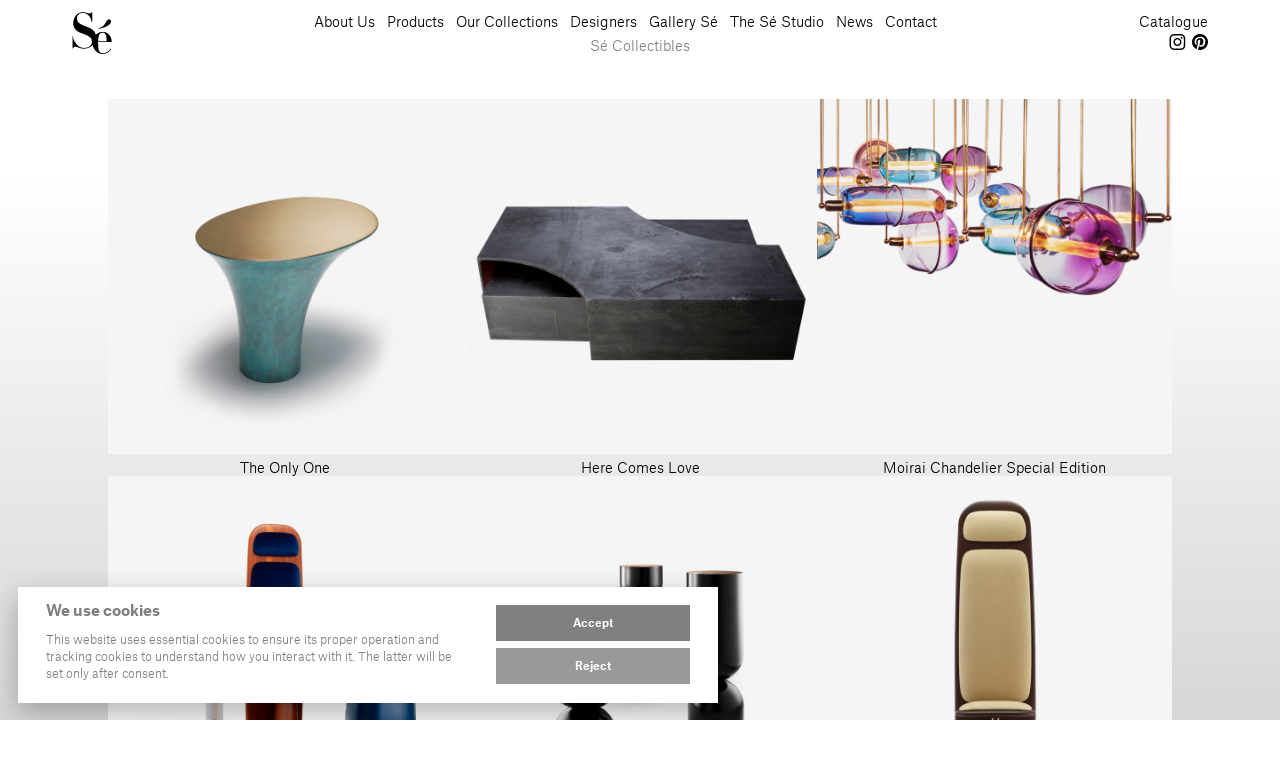

--- FILE ---
content_type: text/html; charset=utf-8
request_url: https://www.se-collections.com/se-collectibles
body_size: 7128
content:
<!DOCTYPE html><html lang="en"><head><meta name="viewport" content="width=device-width"/><meta charSet="utf-8"/><title>Sé Collections: Sé Collectibles</title><link rel="shortcut icon" href="/favicon.ico?v=6" type="image/x-icon"/><meta name="description" content="Sé&#x27;s most collectible editions unite the design and art spheres; produced from noble materials by the hands of some of Europe&#x27;s best artisans, these are the design classics of the future to be passed down the generations."/><meta property="og:type" content="article"/><meta property="og:title" content="Sé Collections: Sé Collectibles"/><meta property="og:description" content="Sé&#x27;s most collectible editions unite the design and art spheres; produced from noble materials by the hands of some of Europe&#x27;s best artisans, these are the design classics of the future to be passed down the generations."/><meta property="og:url" content="https://www.se-collections.com/se-collectibles/"/><meta property="og:image" content="https://new.se-collections.com/wp-content/uploads/2022/04/The-only-one-table-square-1-800x800.jpg"/><meta name="twitter:title" content="Sé Collections: Sé Collectibles"/><meta name="twitter:url" content="https://www.se-collections.com/se-collectibles/"/><meta name="twitter:description" content="Sé&#x27;s most collectible editions unite the design and art spheres; produced from noble materials by the hands of some of Europe&#x27;s best artisans, these are the design classics of the future to be passed down the generations."/><meta name="twitter:card" content="summary_large_image"/><meta name="twitter:image" content="https://new.se-collections.com/wp-content/uploads/2022/04/The-only-one-table-square-1-800x800.jpg"/><meta name="p:domain_verify" content="2b098505afbbea4f358d95c2fab867a5"/><script src="/js/google-tags.js"></script><meta name="next-head-count" content="17"/><link rel="preload" href="/_next/static/css/71503d0bda37c6b65cf5.css" as="style"/><link rel="stylesheet" href="/_next/static/css/71503d0bda37c6b65cf5.css" data-n-g=""/><noscript data-n-css=""></noscript><link rel="preload" href="/_next/static/chunks/webpack-50bee04d1dc61f8adf5b.js" as="script"/><link rel="preload" href="/_next/static/chunks/framework.e3de07479da4f2477dea.js" as="script"/><link rel="preload" href="/_next/static/chunks/088bb3ca74c4c8d08cf0b87c4b1b0329901ab909.2dc2a946a6a2ba2476dd.js" as="script"/><link rel="preload" href="/_next/static/chunks/main-13aa8e968f022d8afeb0.js" as="script"/><link rel="preload" href="/_next/static/chunks/d643c14aa3f07ddae9d32d212fe241e1d08059b0.15c57f0eccc5392cbd9b.js" as="script"/><link rel="preload" href="/_next/static/chunks/d643c14aa3f07ddae9d32d212fe241e1d08059b0_CSS.0a0b70788b6411282e55.js" as="script"/><link rel="preload" href="/_next/static/chunks/pages/_app-e0a64c8a347cc31d22de.js" as="script"/><link rel="preload" href="/_next/static/chunks/pages/%5Blevel1%5D-be5e8afa47d1d7e105e9.js" as="script"/></head><body><div id="__next"><header class="styles_header__15DYH" style="height:69px"><div class="container"><div class="styles_headerContainer__311hS"><a href="/?p=home" class="styles_logoLink__1kU-7"><img src="/logo.svg" alt="logo"/></a><nav class="top-nav"><ul class="styles_top__1i7Io"><li><a href="/about-us">About Us</a></li><li><a href="/products">Products</a><ul><li><a href="/products">All Products</a></li><li><a href="/products/cabinets">Cabinets</a></li><li><a href="/products/chairs">Chairs, Benches &amp; Bar Stools</a></li><li><a href="/products/lighting">Lighting</a></li><li><a href="/products/mirrors">Mirrors</a></li><li><a href="/products/sofas-and-armchairs">Sofas &amp; Armchairs</a></li><li><a href="/products/tables">Tables, Side Tables and Consoles</a></li><li><a href="/products/decorative">Decorative</a></li><li><a href="/se-collectibles">Sé Collectibles</a></li></ul></li><li><a href="/all-collections">Our Collections</a><ul><li><a href="/all-collections">All Collections</a></li><li><a href="/collections/collection-i">Collection I</a></li><li><a href="/collections/collection-ii">Collection II</a></li><li><a href="/collections/collection-iii">Collection III</a></li><li><a href="/collections/collection-iv">Collection IV</a></li></ul></li><li><a href="/all-designers">Designers</a><ul><li><a href="/designers/iniarchibong">Ini Archibong</a></li><li><a href="/designers/nika-zupanc">Nika Zupanc</a></li><li><a href="/designers/jaime-hayon">Jaime Hayon</a></li><li><a href="/designers/damien-langlois-meurinne">Langlois-Meurinne</a></li></ul></li><li><a href="/gallery-se">Gallery Sé</a></li><li><a href="/studio">The Sé Studio</a></li><li><a href="/news">News</a></li><li><a href="/contact">Contact</a><ul><li><a href="/contact">Find Us</a></li><li><a href="/agents-and-dealers">Agents and Dealers</a></li><li><a href="/press">Press</a></li><li><a href="/subscribe">Subscribe Newsletter</a></li><li><a href="/trade-account">Trade Account</a></li></ul></li></ul><h1 class="page-title">Sé Collectibles</h1></nav><nav class="extra-nav"><a target="_blank" id="top-catalogue-link" class="styles_catalogue__1a32R" href="https://new.se-collections.com/wp-content/uploads/2024/03/SE-product-catalogue-inside-low-res-1.pdf">Catalogue</a><div class="social-links-nav"><a target="_blank" class="styles_mediaIcon__88_VI" href="https://www.instagram.com/Se_collections/"><img src="/instagram.svg" alt="instagram logo"/></a><a target="_blank" class="styles_mediaIcon__88_VI" href="http://www.pinterest.com/Se_collections"><img src="/pinterest.svg" alt="pinterest logo"/></a></div></nav><button class="unstyled" style="display:var(--hamburger-display);line-height:1;bottom:0;position:relative;z-index:2"><img src="/hamburger.svg" alt="hamburger menu"/></button></div></div></header><main class="main-container"><div class="container"><section class="is-paragraph"><div class="styles_paragraphContainer__1pgWp"><p class="seo-text">Sé&#x27;s most collectible editions unite the design and art spheres; produced from noble materials by the hands of some of Europe&#x27;s best artisans, these are the design classics of the future to be passed down the generations.</p></div></section><section class="is-products-list"><div class="styles_container__aOHzL"><div class="styles_list__1wSRG"><div class="styles_item__3IcuK"><a href="/products/tables/the-only-one"><div class="styles_imgContainer__28iVE"><div style="display:inline-block;max-width:100%;overflow:hidden;position:relative;box-sizing:border-box;margin:0"><div style="box-sizing:border-box;display:block;max-width:100%"><img style="max-width:100%;display:block;margin:0;border:none;padding:0" alt="" aria-hidden="true" role="presentation" src="[data-uri]"/></div><noscript><img alt="The Only One" srcSet="https://new.se-collections.com/wp-content/uploads/2022/04/The-only-one-table-square-1-800x800.jpg 1x, https://new.se-collections.com/wp-content/uploads/2022/04/The-only-one-table-square-1-800x800.jpg 2x" src="https://new.se-collections.com/wp-content/uploads/2022/04/The-only-one-table-square-1-800x800.jpg" decoding="async" style="position:absolute;top:0;left:0;bottom:0;right:0;box-sizing:border-box;padding:0;border:none;margin:auto;display:block;width:0;height:0;min-width:100%;max-width:100%;min-height:100%;max-height:100%" class="styles_image__85HTH"/></noscript><img alt="The Only One" src="[data-uri]" decoding="async" class="styles_image__85HTH" style="position:absolute;top:0;left:0;bottom:0;right:0;box-sizing:border-box;padding:0;border:none;margin:auto;display:block;width:0;height:0;min-width:100%;max-width:100%;min-height:100%;max-height:100%"/></div></div><div class="styles_text____kWT">The Only One</div></a></div><div class="styles_item__3IcuK"><a href="/products/tables/here-comes-love"><div class="styles_imgContainer__28iVE"><div style="display:inline-block;max-width:100%;overflow:hidden;position:relative;box-sizing:border-box;margin:0"><div style="box-sizing:border-box;display:block;max-width:100%"><img style="max-width:100%;display:block;margin:0;border:none;padding:0" alt="" aria-hidden="true" role="presentation" src="[data-uri]"/></div><noscript><img alt="Here Comes Love" srcSet="https://new.se-collections.com/wp-content/uploads/2021/04/Here-Comes-Love-HR-800x800.jpg 1x, https://new.se-collections.com/wp-content/uploads/2021/04/Here-Comes-Love-HR-800x800.jpg 2x" src="https://new.se-collections.com/wp-content/uploads/2021/04/Here-Comes-Love-HR-800x800.jpg" decoding="async" style="position:absolute;top:0;left:0;bottom:0;right:0;box-sizing:border-box;padding:0;border:none;margin:auto;display:block;width:0;height:0;min-width:100%;max-width:100%;min-height:100%;max-height:100%" class="styles_image__85HTH"/></noscript><img alt="Here Comes Love" src="[data-uri]" decoding="async" class="styles_image__85HTH" style="position:absolute;top:0;left:0;bottom:0;right:0;box-sizing:border-box;padding:0;border:none;margin:auto;display:block;width:0;height:0;min-width:100%;max-width:100%;min-height:100%;max-height:100%"/></div></div><div class="styles_text____kWT">Here Comes Love</div></a></div><div class="styles_item__3IcuK"><a href="/products/se-collectibles/moirai-chandelier"><div class="styles_imgContainer__28iVE"><div style="display:inline-block;max-width:100%;overflow:hidden;position:relative;box-sizing:border-box;margin:0"><div style="box-sizing:border-box;display:block;max-width:100%"><img style="max-width:100%;display:block;margin:0;border:none;padding:0" alt="" aria-hidden="true" role="presentation" src="[data-uri]"/></div><noscript><img alt="Moirai Chandelier Special Edition" srcSet="https://new.se-collections.com/wp-content/uploads/2021/04/Moirai-Chandelier-1-800x800.jpg 1x, https://new.se-collections.com/wp-content/uploads/2021/04/Moirai-Chandelier-1-800x800.jpg 2x" src="https://new.se-collections.com/wp-content/uploads/2021/04/Moirai-Chandelier-1-800x800.jpg" decoding="async" style="position:absolute;top:0;left:0;bottom:0;right:0;box-sizing:border-box;padding:0;border:none;margin:auto;display:block;width:0;height:0;min-width:100%;max-width:100%;min-height:100%;max-height:100%" class="styles_image__85HTH"/></noscript><img alt="Moirai Chandelier Special Edition" src="[data-uri]" decoding="async" class="styles_image__85HTH" style="position:absolute;top:0;left:0;bottom:0;right:0;box-sizing:border-box;padding:0;border:none;margin:auto;display:block;width:0;height:0;min-width:100%;max-width:100%;min-height:100%;max-height:100%"/></div></div><div class="styles_text____kWT">Moirai Chandelier Special Edition</div></a></div><div class="styles_item__3IcuK"><a href="/products/tables/atlas-desk"><div class="styles_imgContainer__28iVE"><div style="display:inline-block;max-width:100%;overflow:hidden;position:relative;box-sizing:border-box;margin:0"><div style="box-sizing:border-box;display:block;max-width:100%"><img style="max-width:100%;display:block;margin:0;border:none;padding:0" alt="" aria-hidden="true" role="presentation" src="[data-uri]"/></div><noscript><img alt="Atlas Desk" srcSet="https://new.se-collections.com/wp-content/uploads/2021/04/Atlas-Desk-with-Atlas-Desk-Chair-in-walnut-800x800.jpg 1x, https://new.se-collections.com/wp-content/uploads/2021/04/Atlas-Desk-with-Atlas-Desk-Chair-in-walnut-800x800.jpg 2x" src="https://new.se-collections.com/wp-content/uploads/2021/04/Atlas-Desk-with-Atlas-Desk-Chair-in-walnut-800x800.jpg" decoding="async" style="position:absolute;top:0;left:0;bottom:0;right:0;box-sizing:border-box;padding:0;border:none;margin:auto;display:block;width:0;height:0;min-width:100%;max-width:100%;min-height:100%;max-height:100%" class="styles_image__85HTH"/></noscript><img alt="Atlas Desk" src="[data-uri]" decoding="async" class="styles_image__85HTH" style="position:absolute;top:0;left:0;bottom:0;right:0;box-sizing:border-box;padding:0;border:none;margin:auto;display:block;width:0;height:0;min-width:100%;max-width:100%;min-height:100%;max-height:100%"/></div></div><div class="styles_text____kWT">Atlas Desk</div></a></div><div class="styles_item__3IcuK"><a href="/products/tables/time-piece-bronze"><div class="styles_imgContainer__28iVE"><div style="display:inline-block;max-width:100%;overflow:hidden;position:relative;box-sizing:border-box;margin:0"><div style="box-sizing:border-box;display:block;max-width:100%"><img style="max-width:100%;display:block;margin:0;border:none;padding:0" alt="" aria-hidden="true" role="presentation" src="[data-uri]"/></div><noscript><img alt="Time Piece Bronze" srcSet="https://new.se-collections.com/wp-content/uploads/2021/04/Tambor-table-1-800x800.png 1x, https://new.se-collections.com/wp-content/uploads/2021/04/Tambor-table-1-800x800.png 2x" src="https://new.se-collections.com/wp-content/uploads/2021/04/Tambor-table-1-800x800.png" decoding="async" style="position:absolute;top:0;left:0;bottom:0;right:0;box-sizing:border-box;padding:0;border:none;margin:auto;display:block;width:0;height:0;min-width:100%;max-width:100%;min-height:100%;max-height:100%" class="styles_image__85HTH"/></noscript><img alt="Time Piece Bronze" src="[data-uri]" decoding="async" class="styles_image__85HTH" style="position:absolute;top:0;left:0;bottom:0;right:0;box-sizing:border-box;padding:0;border:none;margin:auto;display:block;width:0;height:0;min-width:100%;max-width:100%;min-height:100%;max-height:100%"/></div></div><div class="styles_text____kWT">Time Piece Bronze</div></a></div><div class="styles_item__3IcuK"><a href="/products/se-collectibles/atlas-desk-chair"><div class="styles_imgContainer__28iVE"><div style="display:inline-block;max-width:100%;overflow:hidden;position:relative;box-sizing:border-box;margin:0"><div style="box-sizing:border-box;display:block;max-width:100%"><img style="max-width:100%;display:block;margin:0;border:none;padding:0" alt="" aria-hidden="true" role="presentation" src="[data-uri]"/></div><noscript><img alt="Atlas Desk Chair" srcSet="https://new.se-collections.com/wp-content/uploads/2021/04/Atlas-Desk-Chair-col.-586-005-Pierre-Frey-Noe-Havane-800x800.jpg 1x, https://new.se-collections.com/wp-content/uploads/2021/04/Atlas-Desk-Chair-col.-586-005-Pierre-Frey-Noe-Havane-800x800.jpg 2x" src="https://new.se-collections.com/wp-content/uploads/2021/04/Atlas-Desk-Chair-col.-586-005-Pierre-Frey-Noe-Havane-800x800.jpg" decoding="async" style="position:absolute;top:0;left:0;bottom:0;right:0;box-sizing:border-box;padding:0;border:none;margin:auto;display:block;width:0;height:0;min-width:100%;max-width:100%;min-height:100%;max-height:100%" class="styles_image__85HTH"/></noscript><img alt="Atlas Desk Chair" src="[data-uri]" decoding="async" class="styles_image__85HTH" style="position:absolute;top:0;left:0;bottom:0;right:0;box-sizing:border-box;padding:0;border:none;margin:auto;display:block;width:0;height:0;min-width:100%;max-width:100%;min-height:100%;max-height:100%"/></div></div><div class="styles_text____kWT">Atlas Desk Chair</div></a></div><div class="styles_item__3IcuK"><a href="/products/se-collectibles/atlas-bench"><div class="styles_imgContainer__28iVE"><div style="display:inline-block;max-width:100%;overflow:hidden;position:relative;box-sizing:border-box;margin:0"><div style="box-sizing:border-box;display:block;max-width:100%"><img style="max-width:100%;display:block;margin:0;border:none;padding:0" alt="" aria-hidden="true" role="presentation" src="[data-uri]"/></div><noscript><img alt="Atlas Bench" srcSet="https://new.se-collections.com/wp-content/uploads/2021/04/Atlas-Bench-Carrara-Marble-800x800.jpg 1x, https://new.se-collections.com/wp-content/uploads/2021/04/Atlas-Bench-Carrara-Marble-800x800.jpg 2x" src="https://new.se-collections.com/wp-content/uploads/2021/04/Atlas-Bench-Carrara-Marble-800x800.jpg" decoding="async" style="position:absolute;top:0;left:0;bottom:0;right:0;box-sizing:border-box;padding:0;border:none;margin:auto;display:block;width:0;height:0;min-width:100%;max-width:100%;min-height:100%;max-height:100%" class="styles_image__85HTH"/></noscript><img alt="Atlas Bench" src="[data-uri]" decoding="async" class="styles_image__85HTH" style="position:absolute;top:0;left:0;bottom:0;right:0;box-sizing:border-box;padding:0;border:none;margin:auto;display:block;width:0;height:0;min-width:100%;max-width:100%;min-height:100%;max-height:100%"/></div></div><div class="styles_text____kWT">Atlas Bench</div></a></div><div class="styles_item__3IcuK"><a href="/products/se-collectibles/loyalty-small-cabinet"><div class="styles_imgContainer__28iVE"><div style="display:inline-block;max-width:100%;overflow:hidden;position:relative;box-sizing:border-box;margin:0"><div style="box-sizing:border-box;display:block;max-width:100%"><img style="max-width:100%;display:block;margin:0;border:none;padding:0" alt="" aria-hidden="true" role="presentation" src="[data-uri]"/></div><noscript><img alt="Loyalty Small Cabinet" srcSet="https://new.se-collections.com/wp-content/uploads/2021/04/Loyalty-Small-Cabinet-1-800x800.jpg 1x, https://new.se-collections.com/wp-content/uploads/2021/04/Loyalty-Small-Cabinet-1-800x800.jpg 2x" src="https://new.se-collections.com/wp-content/uploads/2021/04/Loyalty-Small-Cabinet-1-800x800.jpg" decoding="async" style="position:absolute;top:0;left:0;bottom:0;right:0;box-sizing:border-box;padding:0;border:none;margin:auto;display:block;width:0;height:0;min-width:100%;max-width:100%;min-height:100%;max-height:100%" class="styles_image__85HTH"/></noscript><img alt="Loyalty Small Cabinet" src="[data-uri]" decoding="async" class="styles_image__85HTH" style="position:absolute;top:0;left:0;bottom:0;right:0;box-sizing:border-box;padding:0;border:none;margin:auto;display:block;width:0;height:0;min-width:100%;max-width:100%;min-height:100%;max-height:100%"/></div></div><div class="styles_text____kWT">Loyalty Small Cabinet</div></a></div><div class="styles_item__3IcuK"><a href="/products/se-collectibles/loyalty-cabinet"><div class="styles_imgContainer__28iVE"><div style="display:inline-block;max-width:100%;overflow:hidden;position:relative;box-sizing:border-box;margin:0"><div style="box-sizing:border-box;display:block;max-width:100%"><img style="max-width:100%;display:block;margin:0;border:none;padding:0" alt="" aria-hidden="true" role="presentation" src="[data-uri]"/></div><noscript><img alt="Loyalty Cabinet" srcSet="https://new.se-collections.com/wp-content/uploads/2021/04/Loyalty-Cabinet-1-800x800.jpg 1x, https://new.se-collections.com/wp-content/uploads/2021/04/Loyalty-Cabinet-1-800x800.jpg 2x" src="https://new.se-collections.com/wp-content/uploads/2021/04/Loyalty-Cabinet-1-800x800.jpg" decoding="async" style="position:absolute;top:0;left:0;bottom:0;right:0;box-sizing:border-box;padding:0;border:none;margin:auto;display:block;width:0;height:0;min-width:100%;max-width:100%;min-height:100%;max-height:100%" class="styles_image__85HTH"/></noscript><img alt="Loyalty Cabinet" src="[data-uri]" decoding="async" class="styles_image__85HTH" style="position:absolute;top:0;left:0;bottom:0;right:0;box-sizing:border-box;padding:0;border:none;margin:auto;display:block;width:0;height:0;min-width:100%;max-width:100%;min-height:100%;max-height:100%"/></div></div><div class="styles_text____kWT">Loyalty Cabinet</div></a></div><div class="styles_item__3IcuK"><a href="/products/tables/i-only-have-eyes-for-you-limited-edition"><div class="styles_imgContainer__28iVE"><div style="display:inline-block;max-width:100%;overflow:hidden;position:relative;box-sizing:border-box;margin:0"><div style="box-sizing:border-box;display:block;max-width:100%"><img style="max-width:100%;display:block;margin:0;border:none;padding:0" alt="" aria-hidden="true" role="presentation" src="[data-uri]"/></div><noscript><img alt="I Only Have Eyes For You: Limited Edition" srcSet="https://new.se-collections.com/wp-content/uploads/2021/04/I-ONLY-HAVE-EYES-FOR-YOU-800x800.jpg 1x, https://new.se-collections.com/wp-content/uploads/2021/04/I-ONLY-HAVE-EYES-FOR-YOU-800x800.jpg 2x" src="https://new.se-collections.com/wp-content/uploads/2021/04/I-ONLY-HAVE-EYES-FOR-YOU-800x800.jpg" decoding="async" style="position:absolute;top:0;left:0;bottom:0;right:0;box-sizing:border-box;padding:0;border:none;margin:auto;display:block;width:0;height:0;min-width:100%;max-width:100%;min-height:100%;max-height:100%" class="styles_image__85HTH"/></noscript><img alt="I Only Have Eyes For You: Limited Edition" src="[data-uri]" decoding="async" class="styles_image__85HTH" style="position:absolute;top:0;left:0;bottom:0;right:0;box-sizing:border-box;padding:0;border:none;margin:auto;display:block;width:0;height:0;min-width:100%;max-width:100%;min-height:100%;max-height:100%"/></div></div><div class="styles_text____kWT">I Only Have Eyes For You: Limited Edition</div></a></div><div class="styles_item__3IcuK"><a href="/products/tables/break-in-the-clouds"><div class="styles_imgContainer__28iVE"><div style="display:inline-block;max-width:100%;overflow:hidden;position:relative;box-sizing:border-box;margin:0"><div style="box-sizing:border-box;display:block;max-width:100%"><img style="max-width:100%;display:block;margin:0;border:none;padding:0" alt="" aria-hidden="true" role="presentation" src="[data-uri]"/></div><noscript><img alt="Break In The Clouds" srcSet="https://new.se-collections.com/wp-content/uploads/2023/03/Break-In-The-Clouds-2-1-800x800.jpg 1x, https://new.se-collections.com/wp-content/uploads/2023/03/Break-In-The-Clouds-2-1-800x800.jpg 2x" src="https://new.se-collections.com/wp-content/uploads/2023/03/Break-In-The-Clouds-2-1-800x800.jpg" decoding="async" style="position:absolute;top:0;left:0;bottom:0;right:0;box-sizing:border-box;padding:0;border:none;margin:auto;display:block;width:0;height:0;min-width:100%;max-width:100%;min-height:100%;max-height:100%" class="styles_image__85HTH"/></noscript><img alt="Break In The Clouds" src="[data-uri]" decoding="async" class="styles_image__85HTH" style="position:absolute;top:0;left:0;bottom:0;right:0;box-sizing:border-box;padding:0;border:none;margin:auto;display:block;width:0;height:0;min-width:100%;max-width:100%;min-height:100%;max-height:100%"/></div></div><div class="styles_text____kWT">Break In The Clouds</div></a></div></div></div></section></div></main><footer class="container"><div class="styles_wrapper__232u9"><nav><ul><li class="link-item"><a href="/contact">Contact</a></li><li class="newsletter"><a href="#newsletter">Newsletter</a></li><li class="link-item"><a href="/press">Press</a></li><li class="download"><a download="" target="_blank" href="https://new.se-collections.com/wp-content/uploads/2021/04/SE-product-catalogue-inside-low-res.pdf">Catalogue</a></li></ul><div class="styles_socialContainer__2gE0t"><nav class="extra-nav"><div class="social-links-nav"><a target="_blank" class="styles_mediaIcon__88_VI" href="https://www.instagram.com/Se_collections/"><img src="/instagram.svg" alt="instagram logo"/></a><a target="_blank" class="styles_mediaIcon__88_VI" href="http://www.pinterest.com/Se_collections"><img src="/pinterest.svg" alt="pinterest logo"/></a></div></nav></div></nav></div></footer><script src="/js/global.js" defer=""></script><noscript><iframe src="https://www.googletagmanager.com/ns.html?id=GTM-T9LG62J5" height="0" width="0" style="display:none;visibility:hidden"></iframe></noscript><div class="gradient"></div></div><script id="__NEXT_DATA__" type="application/json">{"props":{"pageProps":{"menuItems":{"main":[{"ID":3900,"post_author":"1","post_date":"2022-11-02 17:57:07","post_date_gmt":"2021-04-19 15:19:10","post_content":" ","post_title":"","post_excerpt":"","post_status":"publish","comment_status":"closed","ping_status":"closed","post_password":"","post_name":"3900","to_ping":"","pinged":"","post_modified":"2022-11-02 17:57:07","post_modified_gmt":"2022-11-02 17:57:07","post_content_filtered":"","post_parent":0,"guid":"http://staging.se-collections.com/?p=3900","menu_order":1,"post_type":"nav_menu_item","post_mime_type":"","comment_count":"0","filter":"raw","db_id":3900,"menu_item_parent":"0","object_id":"3892","object":"page","type":"post_type","type_label":"Page","url":"/about-us/","title":"About Us","target":"","attr_title":"","description":"","classes":[""],"xfn":"","children":[]},{"ID":3901,"post_author":"1","post_date":"2022-11-02 17:57:07","post_date_gmt":"2021-04-19 15:19:10","post_content":"","post_title":"Products","post_excerpt":"","post_status":"publish","comment_status":"closed","ping_status":"closed","post_password":"","post_name":"products-2","to_ping":"","pinged":"","post_modified":"2022-11-02 17:57:07","post_modified_gmt":"2022-11-02 17:57:07","post_content_filtered":"","post_parent":0,"guid":"http://staging.se-collections.com/?p=3901","menu_order":2,"post_type":"nav_menu_item","post_mime_type":"","comment_count":"0","filter":"raw","db_id":3901,"menu_item_parent":"0","object_id":"3901","object":"custom","type":"custom","type_label":"Custom Link","title":"Products","url":"/products","target":"","attr_title":"","description":"","classes":[""],"xfn":"","children":[{"ID":3902,"post_author":"1","post_date":"2022-11-02 17:57:07","post_date_gmt":"2021-04-19 15:19:10","post_content":" ","post_title":"","post_excerpt":"","post_status":"publish","comment_status":"closed","ping_status":"closed","post_password":"","post_name":"3902","to_ping":"","pinged":"","post_modified":"2022-11-02 17:57:07","post_modified_gmt":"2022-11-02 17:57:07","post_content_filtered":"","post_parent":0,"guid":"http://staging.se-collections.com/?p=3902","menu_order":3,"post_type":"nav_menu_item","post_mime_type":"","comment_count":"0","filter":"raw","db_id":3902,"menu_item_parent":"3901","object_id":"2751","object":"page","type":"post_type","type_label":"Page","url":"/products/","title":"All Products","target":"","attr_title":"","description":"","classes":[""],"xfn":"","children":[]},{"ID":3903,"post_author":"1","post_date":"2022-11-02 17:57:07","post_date_gmt":"2021-04-19 15:19:10","post_content":" ","post_title":"","post_excerpt":"","post_status":"publish","comment_status":"closed","ping_status":"closed","post_password":"","post_name":"3903","to_ping":"","pinged":"","post_modified":"2022-11-02 17:57:07","post_modified_gmt":"2022-11-02 17:57:07","post_content_filtered":"","post_parent":0,"guid":"http://staging.se-collections.com/?p=3903","menu_order":4,"post_type":"nav_menu_item","post_mime_type":"","comment_count":"0","filter":"raw","db_id":3903,"menu_item_parent":"3901","object_id":"2","object":"category","type":"taxonomy","type_label":"Category","url":"/products/cabinets/","title":"Cabinets","target":"","attr_title":"","description":"","classes":[""],"xfn":"","children":[]},{"ID":3905,"post_author":"1","post_date":"2022-11-02 17:57:07","post_date_gmt":"2021-04-19 15:19:10","post_content":"","post_title":"Chairs, Benches \u0026 Bar Stools","post_excerpt":"","post_status":"publish","comment_status":"closed","ping_status":"closed","post_password":"","post_name":"3905","to_ping":"","pinged":"","post_modified":"2022-11-02 17:57:07","post_modified_gmt":"2022-11-02 17:57:07","post_content_filtered":"","post_parent":0,"guid":"http://staging.se-collections.com/?p=3905","menu_order":5,"post_type":"nav_menu_item","post_mime_type":"","comment_count":"0","filter":"raw","db_id":3905,"menu_item_parent":"3901","object_id":"3","object":"category","type":"taxonomy","type_label":"Category","url":"/products/chairs/","title":"Chairs, Benches \u0026 Bar Stools","target":"","attr_title":"","description":"","classes":[""],"xfn":"","children":[]},{"ID":3906,"post_author":"1","post_date":"2022-11-02 17:57:07","post_date_gmt":"2021-04-19 15:19:11","post_content":" ","post_title":"","post_excerpt":"","post_status":"publish","comment_status":"closed","ping_status":"closed","post_password":"","post_name":"3906","to_ping":"","pinged":"","post_modified":"2022-11-02 17:57:07","post_modified_gmt":"2022-11-02 17:57:07","post_content_filtered":"","post_parent":0,"guid":"http://staging.se-collections.com/?p=3906","menu_order":6,"post_type":"nav_menu_item","post_mime_type":"","comment_count":"0","filter":"raw","db_id":3906,"menu_item_parent":"3901","object_id":"4","object":"category","type":"taxonomy","type_label":"Category","url":"/products/lighting/","title":"Lighting","target":"","attr_title":"","description":"","classes":[""],"xfn":"","children":[]},{"ID":3907,"post_author":"1","post_date":"2022-11-02 17:57:07","post_date_gmt":"2021-04-19 15:19:11","post_content":" ","post_title":"","post_excerpt":"","post_status":"publish","comment_status":"closed","ping_status":"closed","post_password":"","post_name":"3907","to_ping":"","pinged":"","post_modified":"2022-11-02 17:57:07","post_modified_gmt":"2022-11-02 17:57:07","post_content_filtered":"","post_parent":0,"guid":"http://staging.se-collections.com/?p=3907","menu_order":7,"post_type":"nav_menu_item","post_mime_type":"","comment_count":"0","filter":"raw","db_id":3907,"menu_item_parent":"3901","object_id":"5","object":"category","type":"taxonomy","type_label":"Category","url":"/products/mirrors/","title":"Mirrors","target":"","attr_title":"","description":"","classes":[""],"xfn":"","children":[]},{"ID":3909,"post_author":"1","post_date":"2022-11-02 17:57:07","post_date_gmt":"2021-04-19 15:19:11","post_content":" ","post_title":"","post_excerpt":"","post_status":"publish","comment_status":"closed","ping_status":"closed","post_password":"","post_name":"3909","to_ping":"","pinged":"","post_modified":"2022-11-02 17:57:07","post_modified_gmt":"2022-11-02 17:57:07","post_content_filtered":"","post_parent":0,"guid":"http://staging.se-collections.com/?p=3909","menu_order":8,"post_type":"nav_menu_item","post_mime_type":"","comment_count":"0","filter":"raw","db_id":3909,"menu_item_parent":"3901","object_id":"7","object":"category","type":"taxonomy","type_label":"Category","url":"/products/sofas-and-armchairs/","title":"Sofas \u0026 Armchairs","target":"","attr_title":"","description":"","classes":[""],"xfn":"","children":[]},{"ID":3910,"post_author":"1","post_date":"2022-11-02 17:57:07","post_date_gmt":"2021-04-19 15:19:11","post_content":"","post_title":"Tables, Side Tables and Consoles","post_excerpt":"","post_status":"publish","comment_status":"closed","ping_status":"closed","post_password":"","post_name":"3910","to_ping":"","pinged":"","post_modified":"2022-11-02 17:57:07","post_modified_gmt":"2022-11-02 17:57:07","post_content_filtered":"","post_parent":0,"guid":"http://staging.se-collections.com/?p=3910","menu_order":9,"post_type":"nav_menu_item","post_mime_type":"","comment_count":"0","filter":"raw","db_id":3910,"menu_item_parent":"3901","object_id":"8","object":"category","type":"taxonomy","type_label":"Category","url":"/products/tables/","title":"Tables, Side Tables and Consoles","target":"","attr_title":"","description":"","classes":[""],"xfn":"","children":[]},{"ID":3908,"post_author":"1","post_date":"2022-11-02 17:57:07","post_date_gmt":"2021-04-19 15:19:11","post_content":" ","post_title":"","post_excerpt":"","post_status":"publish","comment_status":"closed","ping_status":"closed","post_password":"","post_name":"3908","to_ping":"","pinged":"","post_modified":"2022-11-02 17:57:07","post_modified_gmt":"2022-11-02 17:57:07","post_content_filtered":"","post_parent":0,"guid":"http://staging.se-collections.com/?p=3908","menu_order":10,"post_type":"nav_menu_item","post_mime_type":"","comment_count":"0","filter":"raw","db_id":3908,"menu_item_parent":"3901","object_id":"6","object":"category","type":"taxonomy","type_label":"Category","url":"/products/decorative/","title":"Decorative","target":"","attr_title":"","description":"","classes":[""],"xfn":"","children":[]},{"ID":5769,"post_author":"3","post_date":"2022-11-02 17:57:07","post_date_gmt":"2022-05-19 07:20:40","post_content":" ","post_title":"","post_excerpt":"","post_status":"publish","comment_status":"closed","ping_status":"closed","post_password":"","post_name":"5769","to_ping":"","pinged":"","post_modified":"2022-11-02 17:57:07","post_modified_gmt":"2022-11-02 17:57:07","post_content_filtered":"","post_parent":0,"guid":"https://new.se-collections.com/?p=5769","menu_order":11,"post_type":"nav_menu_item","post_mime_type":"","comment_count":"0","filter":"raw","db_id":5769,"menu_item_parent":"3901","object_id":"5767","object":"page","type":"post_type","type_label":"Page","url":"/se-collectibles/","title":"Sé Collectibles","target":"","attr_title":"","description":"","classes":[""],"xfn":"","children":[]}]},{"ID":3912,"post_author":"1","post_date":"2022-11-02 17:57:07","post_date_gmt":"2021-04-19 15:19:11","post_content":"","post_title":"Our Collections","post_excerpt":"","post_status":"publish","comment_status":"closed","ping_status":"closed","post_password":"","post_name":"collections","to_ping":"","pinged":"","post_modified":"2022-11-02 17:57:07","post_modified_gmt":"2022-11-02 17:57:07","post_content_filtered":"","post_parent":0,"guid":"http://staging.se-collections.com/?p=3912","menu_order":12,"post_type":"nav_menu_item","post_mime_type":"","comment_count":"0","filter":"raw","db_id":3912,"menu_item_parent":"0","object_id":"3912","object":"custom","type":"custom","type_label":"Custom Link","title":"Our Collections","url":"/all-collections","target":"","attr_title":"","description":"","classes":[""],"xfn":"","children":[{"ID":3973,"post_author":"1","post_date":"2022-11-02 17:57:07","post_date_gmt":"2021-05-06 07:45:05","post_content":" ","post_title":"","post_excerpt":"","post_status":"publish","comment_status":"closed","ping_status":"closed","post_password":"","post_name":"3973","to_ping":"","pinged":"","post_modified":"2022-11-02 17:57:07","post_modified_gmt":"2022-11-02 17:57:07","post_content_filtered":"","post_parent":0,"guid":"http://staging.se-collections.com/?p=3973","menu_order":13,"post_type":"nav_menu_item","post_mime_type":"","comment_count":"0","filter":"raw","db_id":3973,"menu_item_parent":"3912","object_id":"3969","object":"page","type":"post_type","type_label":"Page","url":"/all-collections/","title":"All Collections","target":"","attr_title":"","description":"","classes":[""],"xfn":"","children":[]},{"ID":5157,"post_author":"1","post_date":"2022-11-02 17:57:07","post_date_gmt":"2022-02-22 18:31:39","post_content":" ","post_title":"","post_excerpt":"","post_status":"publish","comment_status":"closed","ping_status":"closed","post_password":"","post_name":"5157","to_ping":"","pinged":"","post_modified":"2022-11-02 17:57:07","post_modified_gmt":"2022-11-02 17:57:07","post_content_filtered":"","post_parent":0,"guid":"http://staging.se-collections.com/?p=5157","menu_order":14,"post_type":"nav_menu_item","post_mime_type":"","comment_count":"0","filter":"raw","db_id":5157,"menu_item_parent":"3912","object_id":"5156","object":"collection","type":"post_type","type_label":"Collection","url":"/collections/collection-i/","title":"Collection I","target":"","attr_title":"","description":"","classes":[""],"xfn":"","children":[]},{"ID":5163,"post_author":"1","post_date":"2022-11-02 17:57:07","post_date_gmt":"2022-02-22 18:45:34","post_content":" ","post_title":"","post_excerpt":"","post_status":"publish","comment_status":"closed","ping_status":"closed","post_password":"","post_name":"5163","to_ping":"","pinged":"","post_modified":"2022-11-02 17:57:07","post_modified_gmt":"2022-11-02 17:57:07","post_content_filtered":"","post_parent":0,"guid":"http://staging.se-collections.com/?p=5163","menu_order":15,"post_type":"nav_menu_item","post_mime_type":"","comment_count":"0","filter":"raw","db_id":5163,"menu_item_parent":"3912","object_id":"5158","object":"collection","type":"post_type","type_label":"Collection","url":"/collections/collection-ii/","title":"Collection II","target":"","attr_title":"","description":"","classes":[""],"xfn":"","children":[]},{"ID":5162,"post_author":"1","post_date":"2022-11-02 17:57:07","post_date_gmt":"2022-02-22 18:45:34","post_content":" ","post_title":"","post_excerpt":"","post_status":"publish","comment_status":"closed","ping_status":"closed","post_password":"","post_name":"5162","to_ping":"","pinged":"","post_modified":"2022-11-02 17:57:07","post_modified_gmt":"2022-11-02 17:57:07","post_content_filtered":"","post_parent":0,"guid":"http://staging.se-collections.com/?p=5162","menu_order":16,"post_type":"nav_menu_item","post_mime_type":"","comment_count":"0","filter":"raw","db_id":5162,"menu_item_parent":"3912","object_id":"5159","object":"collection","type":"post_type","type_label":"Collection","url":"/collections/collection-iii/","title":"Collection III","target":"","attr_title":"","description":"","classes":[""],"xfn":"","children":[]},{"ID":5161,"post_author":"1","post_date":"2022-11-02 17:57:07","post_date_gmt":"2022-02-22 18:45:34","post_content":" ","post_title":"","post_excerpt":"","post_status":"publish","comment_status":"closed","ping_status":"closed","post_password":"","post_name":"5161","to_ping":"","pinged":"","post_modified":"2022-11-02 17:57:07","post_modified_gmt":"2022-11-02 17:57:07","post_content_filtered":"","post_parent":0,"guid":"http://staging.se-collections.com/?p=5161","menu_order":17,"post_type":"nav_menu_item","post_mime_type":"","comment_count":"0","filter":"raw","db_id":5161,"menu_item_parent":"3912","object_id":"5160","object":"collection","type":"post_type","type_label":"Collection","url":"/collections/collection-iv/","title":"Collection IV","target":"","attr_title":"","description":"","classes":[""],"xfn":"","children":[]}]},{"ID":3974,"post_author":"1","post_date":"2022-11-02 17:57:07","post_date_gmt":"2021-05-06 07:45:05","post_content":" ","post_title":"","post_excerpt":"","post_status":"publish","comment_status":"closed","ping_status":"closed","post_password":"","post_name":"3974","to_ping":"","pinged":"","post_modified":"2022-11-02 17:57:07","post_modified_gmt":"2022-11-02 17:57:07","post_content_filtered":"","post_parent":0,"guid":"http://staging.se-collections.com/?p=3974","menu_order":18,"post_type":"nav_menu_item","post_mime_type":"","comment_count":"0","filter":"raw","db_id":3974,"menu_item_parent":"0","object_id":"3971","object":"page","type":"post_type","type_label":"Page","url":"/all-designers/","title":"Designers","target":"","attr_title":"","description":"","classes":[""],"xfn":"","children":[{"ID":3919,"post_author":"1","post_date":"2022-11-02 17:57:07","post_date_gmt":"2021-04-19 15:22:06","post_content":" ","post_title":"","post_excerpt":"","post_status":"publish","comment_status":"closed","ping_status":"closed","post_password":"","post_name":"3919","to_ping":"","pinged":"","post_modified":"2022-11-02 17:57:07","post_modified_gmt":"2022-11-02 17:57:07","post_content_filtered":"","post_parent":0,"guid":"http://staging.se-collections.com/?p=3919","menu_order":19,"post_type":"nav_menu_item","post_mime_type":"","comment_count":"0","filter":"raw","db_id":3919,"menu_item_parent":"3974","object_id":"2020","object":"designer","type":"post_type","type_label":"Designer","url":"/designers/iniarchibong/","title":"Ini Archibong","target":"","attr_title":"","description":"","classes":[""],"xfn":"","children":[]},{"ID":3922,"post_author":"1","post_date":"2022-11-02 17:57:07","post_date_gmt":"2021-04-19 15:22:06","post_content":" ","post_title":"","post_excerpt":"","post_status":"publish","comment_status":"closed","ping_status":"closed","post_password":"","post_name":"3922","to_ping":"","pinged":"","post_modified":"2022-11-02 17:57:07","post_modified_gmt":"2022-11-02 17:57:07","post_content_filtered":"","post_parent":0,"guid":"http://staging.se-collections.com/?p=3922","menu_order":20,"post_type":"nav_menu_item","post_mime_type":"","comment_count":"0","filter":"raw","db_id":3922,"menu_item_parent":"3974","object_id":"2014","object":"designer","type":"post_type","type_label":"Designer","url":"/designers/nika-zupanc/","title":"Nika Zupanc","target":"","attr_title":"","description":"","classes":[""],"xfn":"","children":[]},{"ID":3921,"post_author":"1","post_date":"2022-11-02 17:57:07","post_date_gmt":"2021-04-19 15:22:06","post_content":" ","post_title":"","post_excerpt":"","post_status":"publish","comment_status":"closed","ping_status":"closed","post_password":"","post_name":"3921","to_ping":"","pinged":"","post_modified":"2022-11-02 17:57:07","post_modified_gmt":"2022-11-02 17:57:07","post_content_filtered":"","post_parent":0,"guid":"http://staging.se-collections.com/?p=3921","menu_order":21,"post_type":"nav_menu_item","post_mime_type":"","comment_count":"0","filter":"raw","db_id":3921,"menu_item_parent":"3974","object_id":"2016","object":"designer","type":"post_type","type_label":"Designer","url":"/designers/jaime-hayon/","title":"Jaime Hayon","target":"","attr_title":"","description":"","classes":[""],"xfn":"","children":[]},{"ID":3920,"post_author":"1","post_date":"2022-11-02 17:57:07","post_date_gmt":"2021-04-19 15:22:06","post_content":" ","post_title":"","post_excerpt":"","post_status":"publish","comment_status":"closed","ping_status":"closed","post_password":"","post_name":"3920","to_ping":"","pinged":"","post_modified":"2022-11-02 17:57:07","post_modified_gmt":"2022-11-02 17:57:07","post_content_filtered":"","post_parent":0,"guid":"http://staging.se-collections.com/?p=3920","menu_order":22,"post_type":"nav_menu_item","post_mime_type":"","comment_count":"0","filter":"raw","db_id":3920,"menu_item_parent":"3974","object_id":"2018","object":"designer","type":"post_type","type_label":"Designer","url":"/designers/damien-langlois-meurinne/","title":"Langlois-Meurinne","target":"","attr_title":"","description":"","classes":[""],"xfn":"","children":[]}]},{"ID":4626,"post_author":"3","post_date":"2022-11-02 17:57:07","post_date_gmt":"2022-01-27 11:55:10","post_content":" ","post_title":"","post_excerpt":"","post_status":"publish","comment_status":"closed","ping_status":"closed","post_password":"","post_name":"4626","to_ping":"","pinged":"","post_modified":"2022-11-02 17:57:07","post_modified_gmt":"2022-11-02 17:57:07","post_content_filtered":"","post_parent":0,"guid":"http://staging.se-collections.com/?p=4626","menu_order":23,"post_type":"nav_menu_item","post_mime_type":"","comment_count":"0","filter":"raw","db_id":4626,"menu_item_parent":"0","object_id":"4624","object":"page","type":"post_type","type_label":"Page","url":"/gallery-se/","title":"Gallery Sé","target":"","attr_title":"","description":"","classes":[""],"xfn":"","children":[]},{"ID":3965,"post_author":"1","post_date":"2022-11-02 17:57:07","post_date_gmt":"2021-04-29 10:56:55","post_content":" ","post_title":"","post_excerpt":"","post_status":"publish","comment_status":"closed","ping_status":"closed","post_password":"","post_name":"3965","to_ping":"","pinged":"","post_modified":"2022-11-02 17:57:07","post_modified_gmt":"2022-11-02 17:57:07","post_content_filtered":"","post_parent":0,"guid":"http://staging.se-collections.com/?p=3965","menu_order":24,"post_type":"nav_menu_item","post_mime_type":"","comment_count":"0","filter":"raw","db_id":3965,"menu_item_parent":"0","object_id":"3960","object":"page","type":"post_type","type_label":"Page","url":"/studio/","title":"The Sé Studio","target":"","attr_title":"","description":"","classes":[""],"xfn":"","children":[]},{"ID":2744,"post_author":"1","post_date":"2022-11-02 17:57:07","post_date_gmt":"2021-04-16 07:54:55","post_content":" ","post_title":"","post_excerpt":"","post_status":"publish","comment_status":"closed","ping_status":"closed","post_password":"","post_name":"2744","to_ping":"","pinged":"","post_modified":"2022-11-02 17:57:07","post_modified_gmt":"2022-11-02 17:57:07","post_content_filtered":"","post_parent":0,"guid":"http://staging.se-collections.com/?p=2744","menu_order":25,"post_type":"nav_menu_item","post_mime_type":"","comment_count":"0","filter":"raw","db_id":2744,"menu_item_parent":"0","object_id":"2742","object":"page","type":"post_type","type_label":"Page","url":"/news/","title":"News","target":"","attr_title":"","description":"","classes":[""],"xfn":"","children":[]},{"ID":3917,"post_author":"1","post_date":"2022-11-02 17:57:07","post_date_gmt":"2021-04-19 15:22:06","post_content":" ","post_title":"","post_excerpt":"","post_status":"publish","comment_status":"closed","ping_status":"closed","post_password":"","post_name":"3917","to_ping":"","pinged":"","post_modified":"2022-11-02 17:57:07","post_modified_gmt":"2022-11-02 17:57:07","post_content_filtered":"","post_parent":0,"guid":"http://staging.se-collections.com/?p=3917","menu_order":26,"post_type":"nav_menu_item","post_mime_type":"","comment_count":"0","filter":"raw","db_id":3917,"menu_item_parent":"0","object_id":"3896","object":"page","type":"post_type","type_label":"Page","url":"/contact/","title":"Contact","target":"","attr_title":"","description":"","classes":[""],"xfn":"","children":[{"ID":4257,"post_author":"3","post_date":"2022-11-02 17:57:07","post_date_gmt":"2021-12-21 15:39:54","post_content":"","post_title":"Find Us","post_excerpt":"","post_status":"publish","comment_status":"closed","ping_status":"closed","post_password":"","post_name":"find-us","to_ping":"","pinged":"","post_modified":"2022-11-02 17:57:07","post_modified_gmt":"2022-11-02 17:57:07","post_content_filtered":"","post_parent":0,"guid":"http://staging.se-collections.com/?p=4257","menu_order":27,"post_type":"nav_menu_item","post_mime_type":"","comment_count":"0","filter":"raw","db_id":4257,"menu_item_parent":"3917","object_id":"3896","object":"page","type":"post_type","type_label":"Page","url":"/contact/","title":"Find Us","target":"","attr_title":"","description":"","classes":[""],"xfn":"","children":[]},{"ID":4805,"post_author":"3","post_date":"2022-11-02 17:57:07","post_date_gmt":"2022-02-03 09:46:29","post_content":" ","post_title":"","post_excerpt":"","post_status":"publish","comment_status":"closed","ping_status":"closed","post_password":"","post_name":"4805","to_ping":"","pinged":"","post_modified":"2022-11-02 17:57:07","post_modified_gmt":"2022-11-02 17:57:07","post_content_filtered":"","post_parent":0,"guid":"http://staging.se-collections.com/?p=4805","menu_order":28,"post_type":"nav_menu_item","post_mime_type":"","comment_count":"0","filter":"raw","db_id":4805,"menu_item_parent":"3917","object_id":"4800","object":"page","type":"post_type","type_label":"Page","url":"/agents-and-dealers/","title":"Agents and Dealers","target":"","attr_title":"","description":"","classes":[""],"xfn":"","children":[]},{"ID":4352,"post_author":"1","post_date":"2022-11-02 17:57:07","post_date_gmt":"2022-01-07 12:29:00","post_content":" ","post_title":"","post_excerpt":"","post_status":"publish","comment_status":"closed","ping_status":"closed","post_password":"","post_name":"4352","to_ping":"","pinged":"","post_modified":"2022-11-02 17:57:07","post_modified_gmt":"2022-11-02 17:57:07","post_content_filtered":"","post_parent":0,"guid":"http://staging.se-collections.com/?p=4352","menu_order":29,"post_type":"nav_menu_item","post_mime_type":"","comment_count":"0","filter":"raw","db_id":4352,"menu_item_parent":"3917","object_id":"2736","object":"page","type":"post_type","type_label":"Page","url":"/press/","title":"Press","target":"","attr_title":"","description":"","classes":[""],"xfn":"","children":[]},{"ID":4112,"post_author":"1","post_date":"2022-11-02 17:57:07","post_date_gmt":"2021-11-17 12:24:39","post_content":"","post_title":"Subscribe Newsletter","post_excerpt":"","post_status":"publish","comment_status":"closed","ping_status":"closed","post_password":"","post_name":"4112","to_ping":"","pinged":"","post_modified":"2022-11-02 17:57:07","post_modified_gmt":"2022-11-02 17:57:07","post_content_filtered":"","post_parent":0,"guid":"http://staging.se-collections.com/?p=4112","menu_order":30,"post_type":"nav_menu_item","post_mime_type":"","comment_count":"0","filter":"raw","db_id":4112,"menu_item_parent":"3917","object_id":"2","object":"page","type":"post_type","type_label":"Page","url":"/subscribe/","title":"Subscribe Newsletter","target":"","attr_title":"","description":"","classes":[""],"xfn":"","children":[]},{"ID":99999,"post_parent":0,"menu_order":9999,"post_type":"nav_menu_item","url":"https://new.se-collections.com/trade-account","title":"Trade Account","classes":["register"]}]}],"footer":[{"ID":3924,"post_author":"1","post_date":"2022-07-21 10:59:58","post_date_gmt":"2021-04-19 15:23:46","post_content":" ","post_title":"","post_excerpt":"","post_status":"publish","comment_status":"closed","ping_status":"closed","post_password":"","post_name":"3924","to_ping":"","pinged":"","post_modified":"2022-07-21 10:59:58","post_modified_gmt":"2022-07-21 09:59:58","post_content_filtered":"","post_parent":0,"guid":"http://staging.se-collections.com/?p=3924","menu_order":1,"post_type":"nav_menu_item","post_mime_type":"","comment_count":"0","filter":"raw","db_id":3924,"menu_item_parent":"0","object_id":"3896","object":"page","type":"post_type","type_label":"Page","url":"/contact/","title":"Contact","target":"","attr_title":"","description":"","classes":[""],"xfn":""},{"ID":6063,"post_author":"3","post_date":"2022-07-21 10:59:58","post_date_gmt":"2022-07-21 09:59:58","post_content":" ","post_title":"","post_excerpt":"","post_status":"publish","comment_status":"closed","ping_status":"closed","post_password":"","post_name":"6063","to_ping":"","pinged":"","post_modified":"2022-07-21 10:59:58","post_modified_gmt":"2022-07-21 09:59:58","post_content_filtered":"","post_parent":0,"guid":"https://new.se-collections.com/?p=6063","menu_order":2,"post_type":"nav_menu_item","post_mime_type":"","comment_count":"0","filter":"raw","db_id":6063,"menu_item_parent":"0","object_id":"2","object":"page","type":"post_type","type_label":"Page","url":"/subscribe/","title":"Newsletter","target":"","attr_title":"","description":"","classes":[""],"xfn":""},{"ID":3925,"post_author":"1","post_date":"2022-07-21 10:59:58","post_date_gmt":"2021-04-19 15:23:46","post_content":" ","post_title":"","post_excerpt":"","post_status":"publish","comment_status":"closed","ping_status":"closed","post_password":"","post_name":"3925","to_ping":"","pinged":"","post_modified":"2022-07-21 10:59:58","post_modified_gmt":"2022-07-21 09:59:58","post_content_filtered":"","post_parent":0,"guid":"http://staging.se-collections.com/?p=3925","menu_order":3,"post_type":"nav_menu_item","post_mime_type":"","comment_count":"0","filter":"raw","db_id":3925,"menu_item_parent":"0","object_id":"2736","object":"page","type":"post_type","type_label":"Page","url":"/press/","title":"Press","target":"","attr_title":"","description":"","classes":[""],"xfn":""},{"ID":5189,"post_author":"3","post_date":"2022-07-21 10:59:58","post_date_gmt":"2022-03-31 18:29:10","post_content":"","post_title":"Catalogue","post_excerpt":"","post_status":"publish","comment_status":"closed","ping_status":"closed","post_password":"","post_name":"catalogue","to_ping":"","pinged":"","post_modified":"2022-07-21 10:59:58","post_modified_gmt":"2022-07-21 09:59:58","post_content_filtered":"","post_parent":0,"guid":"http://staging.se-collections.com/?p=5189","menu_order":4,"post_type":"nav_menu_item","post_mime_type":"","comment_count":"0","filter":"raw","db_id":5189,"menu_item_parent":"0","object_id":"5189","object":"custom","type":"custom","type_label":"Custom Link","title":"Catalogue","url":"https://new.se-collections.com/wp-content/uploads/2021/04/SE-product-catalogue-inside-low-res.pdf","target":"","attr_title":"","description":"","classes":[""],"xfn":""}],"catalogue":"https://new.se-collections.com/wp-content/uploads/2024/03/SE-product-catalogue-inside-low-res-1.pdf"},"page":{"id":5767,"type":"page","title":"Sé Collectibles","date":"2022-05-19T08:20:04+01:00","slug":"se-collectibles","permalink":"https://new.se-collections.com/se-collectibles/","description":"Sé's most collectible editions unite the design and art spheres; produced from noble materials by the hands of some of Europe's best artisans, these are the design classics of the future to be passed down the generations.","image":"","width":0,"height":0,"blocks":[{"blockName":"acf/products-list","attrs":{"id":"block_6285ef9ddc718","name":"acf/products-list","data":{"category":["16"],"_category":"field_6076da5f7c6d2","collection":"","_collection":"field_6076daaf7c6d3"},"align":"","mode":"preview"},"innerBlocks":[],"innerHTML":"","innerContent":[],"data":{"hasNext":false,"hasPrev":false,"data":[{"id":5213,"type":"product","title":"The Only One","date":"2022-04-07T16:20:27+01:00","slug":"the-only-one","permalink":"https://new.se-collections.com/products/tables/the-only-one/","description":"","image":"https://new.se-collections.com/wp-content/uploads/2022/04/The-only-one-table-square-1-800x800.jpg","width":800,"height":800,"blocks":[],"numbl":0},{"id":2848,"type":"product","title":"Here Comes Love","date":"2021-04-19T10:58:19+01:00","slug":"here-comes-love","permalink":"https://new.se-collections.com/products/tables/here-comes-love/","description":"","image":"https://new.se-collections.com/wp-content/uploads/2021/04/Here-Comes-Love-HR-800x800.jpg","width":800,"height":800,"blocks":[],"numbl":0},{"id":3040,"type":"product","title":"Moirai Chandelier Special Edition","date":"2021-04-19T11:00:49+01:00","slug":"moirai-chandelier","permalink":"https://new.se-collections.com/products/se-collectibles/moirai-chandelier/","description":"","image":"https://new.se-collections.com/wp-content/uploads/2021/04/Moirai-Chandelier-1-800x800.jpg","width":800,"height":800,"blocks":[],"numbl":0},{"id":3103,"type":"product","title":"Atlas Desk","date":"2021-04-19T11:02:36+01:00","slug":"atlas-desk","permalink":"https://new.se-collections.com/products/tables/atlas-desk/","description":"","image":"https://new.se-collections.com/wp-content/uploads/2021/04/Atlas-Desk-with-Atlas-Desk-Chair-in-walnut-800x800.jpg","width":800,"height":800,"blocks":[],"numbl":0},{"id":2869,"type":"product","title":"Time Piece Bronze","date":"2021-04-19T10:58:28+01:00","slug":"time-piece-bronze","permalink":"https://new.se-collections.com/products/tables/time-piece-bronze/","description":"","image":"https://new.se-collections.com/wp-content/uploads/2021/04/Tambor-table-1-800x800.png","width":800,"height":800,"blocks":[],"numbl":0},{"id":3097,"type":"product","title":"Atlas Desk Chair","date":"2021-04-19T11:02:28+01:00","slug":"atlas-desk-chair","permalink":"https://new.se-collections.com/products/se-collectibles/atlas-desk-chair/","description":"","image":"https://new.se-collections.com/wp-content/uploads/2021/04/Atlas-Desk-Chair-col.-586-005-Pierre-Frey-Noe-Havane-800x800.jpg","width":800,"height":800,"blocks":[],"numbl":0},{"id":3016,"type":"product","title":"Atlas Bench","date":"2021-04-19T10:59:54+01:00","slug":"atlas-bench","permalink":"https://new.se-collections.com/products/se-collectibles/atlas-bench/","description":"","image":"https://new.se-collections.com/wp-content/uploads/2021/04/Atlas-Bench-Carrara-Marble-800x800.jpg","width":800,"height":800,"blocks":[],"numbl":0},{"id":2995,"type":"product","title":"Loyalty Small Cabinet","date":"2021-04-19T10:59:42+01:00","slug":"loyalty-small-cabinet","permalink":"https://new.se-collections.com/products/se-collectibles/loyalty-small-cabinet/","description":"","image":"https://new.se-collections.com/wp-content/uploads/2021/04/Loyalty-Small-Cabinet-1-800x800.jpg","width":800,"height":800,"blocks":[],"numbl":0},{"id":2875,"type":"product","title":"Loyalty Cabinet","date":"2021-04-19T10:58:31+01:00","slug":"loyalty-cabinet","permalink":"https://new.se-collections.com/products/se-collectibles/loyalty-cabinet/","description":"","image":"https://new.se-collections.com/wp-content/uploads/2021/04/Loyalty-Cabinet-1-800x800.jpg","width":800,"height":800,"blocks":[],"numbl":0},{"id":2854,"type":"product","title":"I Only Have Eyes For You: Limited Edition","date":"2021-04-19T10:58:21+01:00","slug":"i-only-have-eyes-for-you-limited-edition","permalink":"https://new.se-collections.com/products/tables/i-only-have-eyes-for-you-limited-edition/","description":"","image":"https://new.se-collections.com/wp-content/uploads/2021/04/I-ONLY-HAVE-EYES-FOR-YOU-800x800.jpg","width":800,"height":800,"blocks":[],"numbl":0},{"id":6483,"type":"product","title":"Break In The Clouds","date":"2023-03-01T16:40:44+00:00","slug":"break-in-the-clouds","permalink":"https://new.se-collections.com/products/tables/break-in-the-clouds/","description":"","image":"https://new.se-collections.com/wp-content/uploads/2023/03/Break-In-The-Clouds-2-1-800x800.jpg","width":800,"height":800,"blocks":[],"numbl":0}],"page":1,"categories":["16"],"collections":false}}],"numbl":1}},"__N_SSP":true},"page":"/[level1]","query":{"level1":"se-collectibles"},"buildId":"cNqoM9GxpFJTPQNFJBxKo","isFallback":false,"gssp":true,"locale":"en","locales":["en"],"defaultLocale":"en"}</script><script nomodule="" src="/_next/static/chunks/polyfills-28654a8145d7603786fc.js"></script><script src="/_next/static/chunks/webpack-50bee04d1dc61f8adf5b.js" async=""></script><script src="/_next/static/chunks/framework.e3de07479da4f2477dea.js" async=""></script><script src="/_next/static/chunks/088bb3ca74c4c8d08cf0b87c4b1b0329901ab909.2dc2a946a6a2ba2476dd.js" async=""></script><script src="/_next/static/chunks/main-13aa8e968f022d8afeb0.js" async=""></script><script src="/_next/static/chunks/d643c14aa3f07ddae9d32d212fe241e1d08059b0.15c57f0eccc5392cbd9b.js" async=""></script><script src="/_next/static/chunks/d643c14aa3f07ddae9d32d212fe241e1d08059b0_CSS.0a0b70788b6411282e55.js" async=""></script><script src="/_next/static/chunks/pages/_app-e0a64c8a347cc31d22de.js" async=""></script><script src="/_next/static/chunks/pages/%5Blevel1%5D-be5e8afa47d1d7e105e9.js" async=""></script><script src="/_next/static/cNqoM9GxpFJTPQNFJBxKo/_buildManifest.js" async=""></script><script src="/_next/static/cNqoM9GxpFJTPQNFJBxKo/_ssgManifest.js" async=""></script></body></html>

--- FILE ---
content_type: text/css; charset=UTF-8
request_url: https://www.se-collections.com/_next/static/css/71503d0bda37c6b65cf5.css
body_size: 7309
content:
:root{--maxWidth:2560px;--bigSpace:18px;--pageLateralSpace:var(--bigSpace);--grid-columns:1fr;--row-gap:0;--carousel-arrow-space:-12px;--carousel-arrow-height:16px;--main-menu-display:none;--header-social-display:none;--hamburger-display:block;--header-align:center;--item-width:-webkit-calc(100%);--item-width:calc(100%);--nav-mobile:block;--nav-desktop:none;--item-margin-bottom:0 0 36px;--carousel-font-size:32px;--carousel-text-max-width:100%;--page-title-margin:0}@media screen and (min-width:900px){:root{--bigSpace:32px;--grid-columns:1fr 1fr;--row-gap:36px;--carousel-arrow-space:-22px;--carousel-arrow-height:33px;--main-menu-display:flex;--header-social-display:flex;--hamburger-display:none;--header-align:flex-start;--item-width:-webkit-calc(100%/2 - 24px);--item-width:calc(100% / 2 - 24px);--nav-mobile:none;--nav-desktop:block;--item-margin-bottom:0;--carousel-font-size:48px;--carousel-text-max-width:80%;--page-title-margin:8px 0 0}}@media screen and (min-width:1280px){:root{--bigSpace:72px;--grid-columns:1fr 1fr 1fr;--item-width:-webkit-calc(100%/3 - 24px);--item-width:calc(100% / 3 - 24px);--carousel-font-size:80px}}@media screen and (min-width:1800px){:root{--grid-columns:1fr 1fr 1fr 1fr;--item-width:-webkit-calc(100%/4 - 27px);--item-width:calc(100% / 4 - 27px)}}@font-face{font-family:Atlas Grotesk Web;src:url(/_next/static/media/AtlasGrotesk-Light-Web.ab1395cf01023080c3b368f2b5f045d0.woff2) format("woff2"),url(/_next/static/media/AtlasGrotesk-Light-Web.f0b5d7814307c95dea3e26af183a4954.woff) format("woff");font-weight:300;font-style:normal;font-stretch:normal}@font-face{font-family:Atlas Grotesk Web;src:url(/_next/static/media/AtlasGrotesk-Bold-Web.11769d215814575a6771abd855244e84.woff) format("woff");font-weight:700;font-style:normal;font-stretch:normal}*{-moz-box-sizing:border-box;box-sizing:border-box}body,html{padding:0;margin:0;font-size:16px;height:100%}@media(min-width:30em){body,html{font-size:15px}}@media(min-width:45em){body,html{font-size:14px}}body{padding-top:69px;font-family:Atlas Grotesk Web;font-weight:300;color:grey;background-color:#fff}body>div{display:flex;flex-direction:column;height:100%}main{flex:1 1}.has-newsletter main{display:flex;flex-direction:column;align-items:center;justify-content:center}p{line-height:1.2143rem;margin:0;word-wrap:break-word}.container{max-width:var(--maxWidth);width:100%;margin:0 auto;min-height:1px;padding:0 var(--pageLateralSpace);z-index:1;position:relative}li,ul{margin:0;padding:0;list-style:none}.unstyled,a{color:#000;text-decoration:none}.unstyled:hover,a:hover{color:grey}.unstyled:hover .arrow,a:hover .arrow{fill:grey}.unstyled .arrow,a .arrow{fill:#000}h1,h2,h3,h4,h5,h6{font-weight:400}h2,h3,h4,h5,h6{font-size:1rem;margin:0 0 36px}.unstyled{cursor:pointer;outline:none;padding:0;margin:0;border:none;background-color:transparent;display:flex;align-items:center;font-family:inherit}.unstyled .arrow-container{display:inline-flex;margin-left:4px}.is-carousel,.is-helper-links,.is-map,.is-newsletter-form,.is-paragraph{margin-bottom:30px}.is-pdf-download{margin-bottom:8px}.img-placeholder{display:flex;align-items:center;justify-content:center;min-height:300px;text-align:center;width:100%}.page-title{text-align:center;margin:var(--page-title-margin);font-size:1rem;color:grey;position:absolute;left:3em;right:3em;top:16px;padding:0 20%}.menu-on .page-title{visibility:hidden}@media screen and (min-width:900px){.page-title{left:6em;right:6em}}header .extra-nav{display:none}@media screen and (min-width:900px){header .extra-nav{display:block}}header .extra-nav .social-links-nav{display:flex;flex-flow:row nowrap;align-items:flex-end;justify-content:flex-end}.navigate header ul ul{display:none}.text-container{max-width:458px;margin:0 auto;padding:.1px 0}.text-container p{margin-bottom:30px}.gradient{background-image:-webkit-gradient(linear,left top,left bottom,from(#fff),color-stop(25%,#fff),to(#d7d7d7));background-image:-webkit-linear-gradient(top,#fff,#fff 25%,#d7d7d7);background-image:linear-gradient(180deg,#fff 0,#fff 25%,#d7d7d7);background-repeat:no-repeat;background-size:cover;position:fixed;-webkit-transform:translateZ(0);transform:translateZ(0);top:0;bottom:0;left:0;right:0;z-index:0}.z-index-2{position:relative;z-index:2}iframe{width:100%}.video-size{max-width:640px;width:100%}.has-text-align-center{text-align:center}.inline-video-wrapper{position:absolute;top:0;left:0;right:0;bottom:0;justify-content:center}.inline-video-container{position:relative}.inline-video-wrapper{pointer-events:none;-webkit-transition:opacity .5s ease-in-out;transition:opacity .5s ease-in-out;display:flex;flex-flow:column nowrap;justify-content:flex-start;align-items:center;opacity:0}.inline-video-wrapper .inline-video-container,.inline-video-wrapper iframe{width:100%;height:100%;max-height:100%;aspect-ratio:1.6}.inline-video-wrapper img{opacity:1;-webkit-transition:opacity ease-in-in .25s;transition:opacity ease-in-in .25s}.inline-video-wrapper .close-video{position:absolute;top:.25em;right:1.25em;width:2em;height:2em;-webkit-transition:all .25s ease-in-out;transition:all .25s ease-in-out;opacity:0;cursor:pointer}@media(min-width:1800px){.inline-video-wrapper .close-video{right:2.5%}}@media(min-width:1820px){.inline-video-wrapper .close-video{right:3.125%}}@media(min-width:1840px){.inline-video-wrapper .close-video{right:3.75%}}@media(min-width:1860px){.inline-video-wrapper .close-video{right:4.333%}}@media(min-width:1880px){.inline-video-wrapper .close-video{right:5%}}.inline-video-wrapper .close-video:after{position:absolute;top:0;right:0;display:flex;justify-content:center;align-items:center;font-size:1.75em;content:"╳";color:#000;font-weight:700;background-color:hsla(0,0%,100%,.5);padding:.25em;width:1.5em;height:1.5em;border-radius:50%}.inline-video-wrapper .close-video:hover:after{background-color:hsla(0,0%,100%,.75)}.inline-video-wrapper:hover .close-video{opacity:1}.player-on .inline-video-wrapper{opacity:1;pointer-events:all;z-index:30}.player-on .inline-video-wrapper .video-slide.image-slide:after{display:none}.player-on img{opacity:0}.container>div>.swiper-container{margin-bottom:2.25em}.swiper-wrapper{-webkit-transition:max-height .5s ease-in-out;transition:max-height .5s ease-in-out}.swiper-wrapper .video-slide.image-slide a:after,.swiper-wrapper .video-slide.image-slide a:before{position:absolute}.swiper-wrapper .video-slide.image-slide a:after{position:absolute;top:-webkit-calc(17.5vw + 1.25em);top:calc(17.5vw + 1.25em);left:50%;content:"▷";font-size:3em;margin-left:-.5em;margin-top:-.5em;-webkit-transform:scaleX(1.2);transform:scaleX(1.2);-webkit-transition:-webkit-transform .25s ease-in-out;transition:-webkit-transform .25s ease-in-out;transition:transform .25s ease-in-out;transition:transform .25s ease-in-out,-webkit-transform .25s ease-in-out;cursor:pointer;z-index:10}@media screen and (min-width:600px){.swiper-wrapper .video-slide.image-slide a:after{font-size:3.5em;top:-webkit-calc(18.25vw + 1.25em);top:calc(18.25vw + 1.25em)}}@media screen and (min-width:900px){.swiper-wrapper .video-slide.image-slide a:after{font-size:4em;top:-webkit-calc(21vw + 1.25em);top:calc(21vw + 1.25em)}}@media screen and (min-width:1200px){.swiper-wrapper .video-slide.image-slide a:after{font-size:5em;top:-webkit-calc(22.5vw + 1.25em);top:calc(22.5vw + 1.25em)}}.swiper-wrapper .video-slide.image-slide a:hover:after{-webkit-transform:scale(1.5,1.25);transform:scale(1.5,1.25)}.player-on .swiper-wrapper{max-height:-webkit-calc(100vh - 75px);max-height:calc(100vh - 75px)}header .top-nav:hover .page-title{opacity:0}header .top-nav:hover .page-title:hover{opacity:1}.main-container{position:relative}.main-container .seo-text{position:absolute;top:-50em;left:-200em}.main-container .not-found{position:absolute;opacity:1;-webkit-transition:opacity .5s ease-in-out;transition:opacity .5s ease-in-out;top:10vh;left:0;right:0;z-index:100}.main-container .not-found.hidden{opacity:0}.main-container .not-found .inner{position:relative;padding:1em;background-color:hsla(0,0%,100%,.5);margin:0 auto;width:80%;max-width:60em;color:#000;-webkit-user-select:none;-moz-user-select:none;-ms-user-select:none;user-select:none}.main-container .not-found .inner h3{font-size:2em;font-weight:700;text-align:center;margin:.25em auto}.main-container .not-found .inner h3 em,.main-container .not-found .inner h3 span{display:inline-block}.main-container .not-found .inner h3 em{color:#900;margin-right:.5em}.swiper-wrapper .slide-outline p{outline:2px solid #000;line-height:1;padding:.125em .125em 0}.swiper-wrapper .slide-outline:hover p{outline-color:grey}.form-section{max-width:84rem;margin:0 auto;overflow:hidden;padding:0 2rem}.form-section iframe{border:none;min-height:108rem;overflow-x:hidden}.form-section .is-paragraph{overflow:hidden}@media(max-width:783px){body .form-section iframe{height:135rem}}.contact-link{padding:0 1.5rem 0 0;margin-left:.75em;position:relative;display:flex;justify-content:center;flex-flow:row nowrap}.contact-link span,.contact-link span span{display:inline-block}.contact-link span a,.contact-link span span{margin-right:.5em}.contact-link .arrow-container{display:inline-flex;margin-left:4px}.contact-link .copy-icon{position:relative;width:1rem;height:1rem;background:url(/copy-icon.svg) no-repeat 50%;background-size:contain;right:0;top:0;cursor:pointer;opacity:0;pointer-events:none}.contact-link:hover .copy-icon{opacity:1;pointer-events:all}.contact-link .last:after{position:relative;content:"⟩";margin-left:.25em;color:#000}@font-face{font-family:swiper-icons;src:url("data:application/font-woff;charset=utf-8;base64, [base64]//wADZ2x5ZgAAAywAAADMAAAD2MHtryVoZWFkAAABbAAAADAAAAA2E2+eoWhoZWEAAAGcAAAAHwAAACQC9gDzaG10eAAAAigAAAAZAAAArgJkABFsb2NhAAAC0AAAAFoAAABaFQAUGG1heHAAAAG8AAAAHwAAACAAcABAbmFtZQAAA/gAAAE5AAACXvFdBwlwb3N0AAAFNAAAAGIAAACE5s74hXjaY2BkYGAAYpf5Hu/j+W2+MnAzMYDAzaX6QjD6/4//Bxj5GA8AuRwMYGkAPywL13jaY2BkYGA88P8Agx4j+/8fQDYfA1AEBWgDAIB2BOoAeNpjYGRgYNBh4GdgYgABEMnIABJzYNADCQAACWgAsQB42mNgYfzCOIGBlYGB0YcxjYGBwR1Kf2WQZGhhYGBiYGVmgAFGBiQQkOaawtDAoMBQxXjg/wEGPcYDDA4wNUA2CCgwsAAAO4EL6gAAeNpj2M0gyAACqxgGNWBkZ2D4/wMA+xkDdgAAAHjaY2BgYGaAYBkGRgYQiAHyGMF8FgYHIM3DwMHABGQrMOgyWDLEM1T9/w8UBfEMgLzE////P/5//f/V/xv+r4eaAAeMbAxwIUYmIMHEgKYAYjUcsDAwsLKxc3BycfPw8jEQA/[base64]/uznmfPFBNODM2K7MTQ45YEAZqGP81AmGGcF3iPqOop0r1SPTaTbVkfUe4HXj97wYE+yNwWYxwWu4v1ugWHgo3S1XdZEVqWM7ET0cfnLGxWfkgR42o2PvWrDMBSFj/IHLaF0zKjRgdiVMwScNRAoWUoH78Y2icB/yIY09An6AH2Bdu/UB+yxopYshQiEvnvu0dURgDt8QeC8PDw7Fpji3fEA4z/PEJ6YOB5hKh4dj3EvXhxPqH/SKUY3rJ7srZ4FZnh1PMAtPhwP6fl2PMJMPDgeQ4rY8YT6Gzao0eAEA409DuggmTnFnOcSCiEiLMgxCiTI6Cq5DZUd3Qmp10vO0LaLTd2cjN4fOumlc7lUYbSQcZFkutRG7g6JKZKy0RmdLY680CDnEJ+UMkpFFe1RN7nxdVpXrC4aTtnaurOnYercZg2YVmLN/d/gczfEimrE/fs/bOuq29Zmn8tloORaXgZgGa78yO9/cnXm2BpaGvq25Dv9S4E9+5SIc9PqupJKhYFSSl47+Qcr1mYNAAAAeNptw0cKwkAAAMDZJA8Q7OUJvkLsPfZ6zFVERPy8qHh2YER+3i/BP83vIBLLySsoKimrqKqpa2hp6+jq6RsYGhmbmJqZSy0sraxtbO3sHRydnEMU4uR6yx7JJXveP7WrDycAAAAAAAH//wACeNpjYGRgYOABYhkgZgJCZgZNBkYGLQZtIJsFLMYAAAw3ALgAeNolizEKgDAQBCchRbC2sFER0YD6qVQiBCv/H9ezGI6Z5XBAw8CBK/m5iQQVauVbXLnOrMZv2oLdKFa8Pjuru2hJzGabmOSLzNMzvutpB3N42mNgZGBg4GKQYzBhYMxJLMlj4GBgAYow/P/PAJJhLM6sSoWKfWCAAwDAjgbRAAB42mNgYGBkAIIbCZo5IPrmUn0hGA0AO8EFTQAA") format("woff");font-weight:400;font-style:normal}:root{--swiper-theme-color:#007aff}.swiper-container{margin-left:auto;margin-right:auto;position:relative;overflow:hidden;list-style:none;padding:0;z-index:1}.swiper-container-vertical>.swiper-wrapper{flex-direction:column}.swiper-wrapper{position:relative;width:100%;height:100%;z-index:1;display:flex;-webkit-transition-property:-webkit-transform;transition-property:-webkit-transform;transition-property:transform;transition-property:transform,-webkit-transform;-moz-box-sizing:content-box;box-sizing:content-box}.swiper-container-android .swiper-slide,.swiper-wrapper{-webkit-transform:translateZ(0);transform:translateZ(0)}.swiper-container-multirow>.swiper-wrapper{flex-wrap:wrap}.swiper-container-multirow-column>.swiper-wrapper{flex-wrap:wrap;flex-direction:column}.swiper-container-free-mode>.swiper-wrapper{-webkit-transition-timing-function:ease-out;transition-timing-function:ease-out;margin:0 auto}.swiper-container-pointer-events{touch-action:pan-y}.swiper-container-pointer-events.swiper-container-vertical{touch-action:pan-x}.swiper-slide{flex-shrink:0;width:100%;height:100%;position:relative;-webkit-transition-property:-webkit-transform;transition-property:-webkit-transform;transition-property:transform;transition-property:transform,-webkit-transform}.swiper-slide-invisible-blank{visibility:hidden}.swiper-container-autoheight,.swiper-container-autoheight .swiper-slide{height:auto}.swiper-container-autoheight .swiper-wrapper{align-items:flex-start;-webkit-transition-property:height,-webkit-transform;transition-property:height,-webkit-transform;transition-property:transform,height;transition-property:transform,height,-webkit-transform}.swiper-container-3d{-webkit-perspective:1200px;perspective:1200px}.swiper-container-3d .swiper-cube-shadow,.swiper-container-3d .swiper-slide,.swiper-container-3d .swiper-slide-shadow-bottom,.swiper-container-3d .swiper-slide-shadow-left,.swiper-container-3d .swiper-slide-shadow-right,.swiper-container-3d .swiper-slide-shadow-top,.swiper-container-3d .swiper-wrapper{-webkit-transform-style:preserve-3d;transform-style:preserve-3d}.swiper-container-3d .swiper-slide-shadow-bottom,.swiper-container-3d .swiper-slide-shadow-left,.swiper-container-3d .swiper-slide-shadow-right,.swiper-container-3d .swiper-slide-shadow-top{position:absolute;left:0;top:0;width:100%;height:100%;pointer-events:none;z-index:10}.swiper-container-3d .swiper-slide-shadow-left{background-image:-webkit-gradient(linear,right top,left top,from(rgba(0,0,0,.5)),to(transparent));background-image:-webkit-linear-gradient(right,rgba(0,0,0,.5),transparent);background-image:linear-gradient(270deg,rgba(0,0,0,.5),transparent)}.swiper-container-3d .swiper-slide-shadow-right{background-image:-webkit-gradient(linear,left top,right top,from(rgba(0,0,0,.5)),to(transparent));background-image:-webkit-linear-gradient(left,rgba(0,0,0,.5),transparent);background-image:linear-gradient(90deg,rgba(0,0,0,.5),transparent)}.swiper-container-3d .swiper-slide-shadow-top{background-image:-webkit-gradient(linear,left bottom,left top,from(rgba(0,0,0,.5)),to(transparent));background-image:-webkit-linear-gradient(bottom,rgba(0,0,0,.5),transparent);background-image:linear-gradient(0deg,rgba(0,0,0,.5),transparent)}.swiper-container-3d .swiper-slide-shadow-bottom{background-image:-webkit-gradient(linear,left top,left bottom,from(rgba(0,0,0,.5)),to(transparent));background-image:-webkit-linear-gradient(top,rgba(0,0,0,.5),transparent);background-image:linear-gradient(180deg,rgba(0,0,0,.5),transparent)}.swiper-container-css-mode>.swiper-wrapper{overflow:auto;scrollbar-width:none;-ms-overflow-style:none}.swiper-container-css-mode>.swiper-wrapper::-webkit-scrollbar{display:none}.swiper-container-css-mode>.swiper-wrapper>.swiper-slide{scroll-snap-align:start start}.swiper-container-horizontal.swiper-container-css-mode>.swiper-wrapper{-webkit-scroll-snap-type:x mandatory;-ms-scroll-snap-type:x mandatory;scroll-snap-type:x mandatory}.swiper-container-vertical.swiper-container-css-mode>.swiper-wrapper{-webkit-scroll-snap-type:y mandatory;-ms-scroll-snap-type:y mandatory;scroll-snap-type:y mandatory}#nprogress{pointer-events:none}#nprogress .bar{background:#29d;position:fixed;z-index:1031;top:0;left:0;width:100%;height:2px}#nprogress .peg{display:block;position:absolute;right:0;width:100px;height:100%;box-shadow:0 0 10px #29d,0 0 5px #29d;opacity:1;-webkit-transform:rotate(3deg) translateY(-4px);transform:rotate(3deg) translateY(-4px)}#nprogress .spinner{display:block;position:fixed;z-index:1031;top:15px;right:15px}#nprogress .spinner-icon{width:18px;height:18px;-moz-box-sizing:border-box;box-sizing:border-box;border-color:#29d transparent transparent #29d;border-style:solid;border-width:2px;border-radius:50%;-webkit-animation:nprogress-spinner .4s linear infinite;animation:nprogress-spinner .4s linear infinite}.nprogress-custom-parent{overflow:hidden;position:relative}.nprogress-custom-parent #nprogress .bar,.nprogress-custom-parent #nprogress .spinner{position:absolute}@-webkit-keyframes nprogress-spinner{0%{-webkit-transform:rotate(0deg)}to{-webkit-transform:rotate(1turn)}}@keyframes nprogress-spinner{0%{-webkit-transform:rotate(0deg);transform:rotate(0deg)}to{-webkit-transform:rotate(1turn);transform:rotate(1turn)}}:root{--swiper-navigation-size:44px}.swiper-button-next,.swiper-button-prev{position:absolute;top:50%;width:-webkit-calc(var(--swiper-navigation-size)/44 * 27);width:calc(var(--swiper-navigation-size) / 44 * 27);height:var(--swiper-navigation-size);margin-top:calc(0px - (var(--swiper-navigation-size) / 2));z-index:10;cursor:pointer;display:flex;align-items:center;justify-content:center;color:var(--swiper-navigation-color,var(--swiper-theme-color))}.swiper-button-next.swiper-button-disabled,.swiper-button-prev.swiper-button-disabled{opacity:.35;cursor:auto;pointer-events:none}.swiper-button-next:after,.swiper-button-prev:after{font-family:swiper-icons;font-size:var(--swiper-navigation-size);text-transform:none!important;letter-spacing:0;text-transform:none;-webkit-font-feature-settings:normal,;-moz-font-feature-settings:normal,;font-feature-settings:normal,;font-variant:normal;line-height:1}.swiper-button-prev,.swiper-container-rtl .swiper-button-next{left:10px;right:auto}.swiper-button-prev:after,.swiper-container-rtl .swiper-button-next:after{content:"prev"}.swiper-button-next,.swiper-container-rtl .swiper-button-prev{right:10px;left:auto}.swiper-button-next:after,.swiper-container-rtl .swiper-button-prev:after{content:"next"}.swiper-button-next.swiper-button-white,.swiper-button-prev.swiper-button-white{--swiper-navigation-color:#fff}.swiper-button-next.swiper-button-black,.swiper-button-prev.swiper-button-black{--swiper-navigation-color:#000}.swiper-button-lock{display:none}.styles_image__2ii_i{max-width:100%;height:100%;width:100%;align-self:center;max-height:100%;object-fit:contain}.styles_swiperContainer__2Kmud{position:relative}.styles_navBtn__KfOzU{top:-webkit-calc(50% - 16px);top:calc(50% - 16px);position:absolute;cursor:pointer;outline:none;z-index:2;-webkit-appearance:none;-moz-appearance:none;appearance:none;background-color:transparent;border:none;padding:0;margin:0}.styles_navBtn__KfOzU img{max-height:var(--carousel-arrow-height)}.styles_imgContainer__2wURP{position:relative;max-height:100%;width:100%;object-fit:contain;flex-flow:row nowrap}.styles_imgContainer__2wURP,.styles_title__1jmOj{display:flex;justify-content:center;align-items:center}.styles_title__1jmOj{position:absolute;top:0;bottom:0;left:0;right:0;padding:var(--bigSpace);text-align:center}@media(min-width:768px){.styles_title__1jmOj p:first-child{white-space:nowrap}}.styles_title__1jmOj *{line-height:1.2;font-size:var(--carousel-font-size);font-weight:700;text-transform:uppercase;max-width:var(--carousel-text-max-width);color:inherit;pointer-events:none}.styles_only__2xD8H{color:#000}.styles_twin-images__3C2uj{float:left}.styles_wrapper__8yn-U{text-align:center}.styles_wrapper__8yn-U div{margin-top:8px}.styles_wrapper__8yn-U div:first-child{margin-top:0}@-webkit-keyframes styles_rotateplane__hhE3w{0%{-webkit-transform:perspective(120px) rotateX(0deg) rotateY(0deg) translateZ(0);transform:perspective(120px) rotateX(0deg) rotateY(0deg) translateZ(0)}50%{-webkit-transform:perspective(120px) rotateX(-180.1deg) rotateY(0deg) translateZ(0);transform:perspective(120px) rotateX(-180.1deg) rotateY(0deg) translateZ(0)}to{-webkit-transform:perspective(120px) rotateX(-180deg) rotateY(-179.9deg) translateZ(0);transform:perspective(120px) rotateX(-180deg) rotateY(-179.9deg) translateZ(0)}}@keyframes styles_rotateplane__hhE3w{0%{-webkit-transform:perspective(120px) rotateX(0deg) rotateY(0deg) translateZ(0);transform:perspective(120px) rotateX(0deg) rotateY(0deg) translateZ(0)}50%{-webkit-transform:perspective(120px) rotateX(-180.1deg) rotateY(0deg) translateZ(0);transform:perspective(120px) rotateX(-180.1deg) rotateY(0deg) translateZ(0)}to{-webkit-transform:perspective(120px) rotateX(-180deg) rotateY(-179.9deg) translateZ(0);transform:perspective(120px) rotateX(-180deg) rotateY(-179.9deg) translateZ(0)}}.styles_container__2jsNR{text-align:center;margin-top:36px}.styles_loader__LeDTP{width:30px;height:30px;padding:40px;background:url(/_next/static/media/loader-logo.e30a69b2f0c396870dfe67cd4fbbf890.svg) no-repeat,no-repeat;background-size:contain;margin:0 auto;display:inline-block;-webkit-animation:styles_rotateplane__hhE3w 1.2s ease-in-out infinite;animation:styles_rotateplane__hhE3w 1.2s ease-in-out infinite}.styles_mediaIcon__88_VI img{height:16px;margin-left:6px}.styles_mediaIcon__88_VI:first-child img{margin-left:0}.styles_catalogue__1a32R{margin-bottom:4px;display:block}@media(max-width:900px){.styles_catalogue__1a32R{margin:.5em 0 1.5em;font-size:1.5em}}.styles_container__1v7Qn{margin-bottom:var(--bigSpace);text-align:center}.styles_list__1Y0U0{display:flex;justify-content:center;flex-wrap:wrap;grid-gap:36px;grid-row-gap:var(--row-gap);row-gap:var(--row-gap);margin-bottom:24px}.styles_item__MAzcn{text-align:center;width:var(--item-width);margin:var(--item-margin-bottom)}.styles_text__2KyKg{margin-top:4px}.styles_image__1e-KX{width:100%;align-self:center}.styles_imgContainer__1nI5P{display:flex}.styles_input__jzcbL{width:100%;padding:8px;border:1px solid #ccc}.styles_input__jzcbL:focus{border-color:#000;outline:none}.styles_group__1lvhi{margin-bottom:18px}.styles_formContainer__3nFC0{margin:0 auto;max-width:458px;text-align:center}.styles_socialContainer__2gE0t{margin-top:12px}.styles_socialContainer__2gE0t,.styles_wrapper__232u9{display:flex;align-items:center;justify-content:center}.styles_wrapper__232u9{padding:36px 0}.styles_wrapper__232u9 ul{display:flex}.styles_wrapper__232u9 ul li{margin:0 6px}.styles_paragraphContainer__1pgWp{max-width:458px;margin:0 auto;padding:.1px 0}.styles_top__1i7Io{display:var(--main-menu-display)}.styles_top__1i7Io a{cursor:pointer}.styles_top__1i7Io>li{margin:0 6px;position:relative}.styles_top__1i7Io>li>ul{padding-top:18px;opacity:0;z-index:-1;pointer-events:none;position:absolute}.styles_top__1i7Io>li:hover>ul{opacity:1;-webkit-transition:opacity .2s linear .2s;transition:opacity .2s linear .2s;z-index:2;pointer-events:all}.styles_top__1i7Io ul ul{padding-left:18px}.styles_top__1i7Io ul li{white-space:nowrap}.styles_wrapper__2PFIF{text-align:center}.styles_wrapper__2PFIF div{margin-top:8px}.styles_wrapper__2PFIF div:first-child{margin-top:0}.styles_header__15DYH{padding:12px 0;-webkit-transition:height .2s linear;transition:height .2s linear;position:fixed;width:100%;z-index:3;top:0}.styles_scrolled__D4prk{box-shadow:0 8px 24px rgba(0,0,0,.2);background-color:#fff}.styles_headerContainer__311hS{display:flex;justify-content:space-between;align-items:var(--header-align);position:relative}@media screen and (max-width:900px){.styles_logoLink__1kU-7 img{height:2.5rem;width:auto}}.styles_container__31jCp{margin-bottom:var(--bigSpace)}.styles_list__3MOtt{display:flex;justify-content:center;flex-wrap:wrap;grid-gap:36px;grid-row-gap:var(--row-gap);row-gap:var(--row-gap);margin-bottom:24px}.styles_item__1rCMb{text-align:center;width:var(--item-width);margin:var(--item-margin-bottom)}.styles_info__2zpn5{margin-top:4px}.styles_image__2javY{width:100%;max-width:100%;align-self:center}.styles_imgContainer__2yVWI{display:flex}.styles_wrapper__1VUVX{position:fixed;top:0;bottom:0;left:0;right:0;z-index:5;background-color:#fff;padding:0 18px}.styles_header__3Y0Cz{display:flex;align-items:center;justify-content:space-between;padding:12px 0 28px}.styles_top__3j7qD li{margin:0 0 .625em}.styles_top__3j7qD>li{position:relative;font-size:1.375em}.styles_top__3j7qD>li ul{display:block;z-index:2;overflow:hidden;pointer-events:none;margin:0;padding-left:2.5em}.styles_top__3j7qD>li ul li{max-height:0;margin:0;opacity:0;-webkit-transition:all .5s ease-in-out .125s;transition:all .5s ease-in-out .125s}.styles_top__3j7qD>li:hover ul{pointer-events:all;overflow:visible;margin:.5em 0;-webkit-transition:all .5s ease-in-out 0;transition:all .5s ease-in-out 0}.styles_top__3j7qD>li:hover ul li{max-height:24em;margin:0 0 .625em;opacity:1}.styles_top__3j7qD ul{-webkit-padding-start:0;-moz-padding-start:0;padding-inline-start:0}@media(min-width:420px){.styles_top__3j7qD ul li{white-space:nowrap}}.styles_mobileSocialList__3f7ZD{margin-top:1.5em}.styles_mobileSocialList__3f7ZD a:first-child img{margin-left:0}.styles_mobileSocialList__3f7ZD a img{height:1.5em}.styles_logoLink__1D7Ju img{max-height:2.5rem}.styles_container__aOHzL{margin-bottom:var(--bigSpace);text-align:center;padding:.1px 0}.styles_list__1wSRG{display:flex;justify-content:center;flex-wrap:wrap;grid-gap:36px;grid-row-gap:var(--row-gap);row-gap:var(--row-gap);margin-bottom:24px}.styles_item__3IcuK{text-align:center;width:var(--item-width);height:var(--item-width);margin:var(--item-margin-bottom)}.styles_text____kWT{margin-top:4px}.styles_image__85HTH{width:100%;align-self:center;height:auto}.styles_imgContainer__28iVE{display:flex;aspect-ratio:1}.styles_modal__3M9Dr{z-index:10;position:fixed;top:0;right:0;left:0;bottom:0;display:flex;align-items:center;justify-content:center}.styles_overlay__1BOBJ{position:absolute;top:0;right:0;left:0;bottom:0;background-color:rgba(0,0,0,.8);z-index:1}.styles_body__JOwCh{position:relative;z-index:2;max-width:640px;width:100%;background-color:#fff;padding:1em}.styles_heading__1uUiZ{padding:.1px 0}.styles_heading__1uUiZ h2,.styles_heading__1uUiZ h3,.styles_heading__1uUiZ h4,.styles_heading__1uUiZ h5,.styles_heading__1uUiZ h6{text-align:center;margin:0 0 12px;font-size:14px;color:grey}

--- FILE ---
content_type: application/javascript; charset=UTF-8
request_url: https://www.se-collections.com/_next/static/chunks/pages/%5Blevel1%5D/%5Blevel2%5D/%5Blevel3%5D-2f73a28d7ed0738fdef7.js
body_size: 1005
content:
_N_E=(window.webpackJsonp_N_E=window.webpackJsonp_N_E||[]).push([[9],{"3SP1":function(e,t,n){(window.__NEXT_P=window.__NEXT_P||[]).push(["/[level1]/[level2]/[level3]",function(){return n("kmZ7")}])},kmZ7:function(e,t,n){"use strict";n.r(t),n.d(t,"__N_SSP",(function(){return l}));var a=n("nKUr"),c=n("GyP+"),r=n("n1rD"),i=n("TfHj"),s=n("5cWN"),l=!0;t.default=function(e){var t=e.page,n=t.variants,l=t.related,o=t.product,d=Object(c.n)(o,"blocks")?o.blocks:[],_=n instanceof Array&&n.length>0,u=l instanceof Array&&l.length>0;return Object(a.jsxs)("article",{className:"product-page",children:[Object(a.jsx)(r.a,{blocks:d}),_&&Object(a.jsx)("div",{className:"container",children:Object(a.jsx)(i.a,{data:n,title:s.a.variations_title})}),u&&Object(a.jsx)("div",{className:"container",children:Object(a.jsx)(i.a,{data:l,title:s.a.related_products_title})})]})}}},[["3SP1",0,1,2,3,4]]]);

--- FILE ---
content_type: application/javascript; charset=UTF-8
request_url: https://www.se-collections.com/js/global.js
body_size: 2191
content:
(function() {

  const loadScripts = () => {
    const id1 = 'cookieconsent-js';
    if (!document.getElementById(id1)) {
        const el = document.createElement('script');
        el.src = '/js/cookieconsent.js';
        el.id = id1;
        document.body.appendChild(el);
    }
    const id2 = 'cookieconsent-css';
    if (!document.getElementById(id2)) {
        const el2 = document.createElement('link');
        el2.rel = 'stylesheet';
        el2.media = 'screen';
        el2.href = '/css/cookieconsent.css';
        el2.id = id2;
        document.body.appendChild(el2);
    }
  }

  const addCookieClasses = (accepted = false) => {
    const bcl = document.body.classList;
    const c1 = 'cookies-accepted';
    const c2 = 'cookies-declined';
    const cOn = accepted ? c1 : c2;
    const cOff = accepted ? c2 : c1;
    bcl.remove(cOff);
    bcl.add(cOn);
  }

  const deleteAllCookies = () => {
    const cookies = document.cookie.split(";");
    for (const cookie of cookies) {
      if (cookie.indexOf('cookie') < 0) {
        const eqPos = cookie.indexOf("=");
        const name = eqPos > -1 ? cookie.substr(0, eqPos) : cookie;
        document.cookie = name + "=;expires=Thu, 01 Jan 1970 00:00:00 GMT";
      }
    }
  }

  function getCookieValue(name) {
    const result = document.cookie.match("(^|[^;]+)\s*" + name + "\s*=\s*([^;]+)")
      return result ? result.pop() : ""
  }
  const isOlderThan = (ts = 0, currTs = 0) => {
    const secsAgo = currTs - ts;
    const oneWeekSecs = 7 * 24 * 60 * 60;
    return secsAgo >= oneWeekSecs;
  }

  const triggerNewsletter = (skip = false) => {
      const hasCookie = getCookieValue('cc_cookie').length > 2 || skip === true;
      if (hasCookie && window.localStorage) {
          const item = window.localStorage.getItem('newsletter-shown');
          const ts = typeof item === 'string' ? parseInt(item, 10) : typeof item === 'number' ? item : -1;
          const currTs = Math.floor(new Date().getTime() / 1000);
          const hasTs = ts > 1000000;
          if (!hasTs || isOlderThan(ts, currTs)) {
              const nlTrigger = document.querySelector('footer li.newsletter a');
            if (nlTrigger) {
                nlTrigger.click();
                window.localStorage.setItem('newsletter-shown', currTs);
            }
          }
      }
  }

  const runCookieConsent = () => {
    if (window.initCookieConsent) {
      const cookieconsent = window.initCookieConsent();
      cookieconsent.run({
        current_lang: 'en',
        autoclear_cookies: true,                   // default: false
        cookie_expiration: 31,                     // default: 182
        page_scripts: true,
        gui_options: {
            consent_modal: {
                layout: 'cloud',               // box/cloud/bar
                position: 'bottom left',     // bottom/middle/top + left/right/center
                transition: 'slide',           // zoom/slide
                swap_buttons: false            // enable to invert buttons
            }
        },
        languages: {
          'en': {
              consent_modal: {
                  title: 'We use cookies',
                  description: 'This website uses essential cookies to ensure its proper operation and tracking cookies to understand how you interact with it. The latter will be set only after consent.',
                  primary_btn: {
                      text: 'Accept',
                      role: 'accept_all'              // 'accept_selected' or 'accept_all'
                  },
                  secondary_btn: {
                      text: 'Reject',
                      role: 'accept_necessary'        // 'settings' or 'accept_necessary'
                  }
              },
              settings_modal: {
                  accept_all_btn: 'Accept All',
                  reject_all_btn: 'Reject All',
                  close_btn_label: 'Close',
                  cookie_table_headers: [],
                  blocks: [{
                    title: 'Analytics & Performance cookies',
                    description: 'Analytics & Performance cookies',
                    toggle: {
                        value: 'analytics',
                        enabled: false,
                        readonly: false
                    }
                }]
              }
          }
      },
      onFirstAction: function(action, cookie, third) {
        if (cookie instanceof Object && action instanceof Object) {
          const { accepted_categories } = action;
          if (accepted_categories.length > 0) {
            cookie.level = accepted_categories;
            cookie.rfc_cookie = true;
          }
        }
      },
      onAccept: function(cookie) {
        let valid = false;
        if (cookie instanceof Object) {
          const { level } = cookie;
          if (level.length > 0) {
            cookie.rfc_cookie = true;
            valid = true;
          }
        }
        if (valid) {
          setTimeout(triggerNewsletter, 3000);
        } else {
          if (typeof gtag === 'function') {
            gtag('consent', 'update', {
                'analytics_storage': 'denied'
            });
          }
        }
        setTimeout(deleteCookiesConditional, 500)
      },
      });
    }
  }

  const checkAcceptCookie = () => {
    const cData = getCookieValue('cc_cookie');
    let valid = false;
    if (cData) {
      const jData = JSON.parse(cData);
      if (jData instanceof Object) {
        const {level } = jData;
        if (level instanceof Array && level.length > 0) {
          valid = true;
        }
      }
    }
    if (!valid && window.localStorage) {
      const item = window.localStorage.getItem('newsletter-shown');
      if (item) {
        valid = true;
      }
    }
    addCookieClasses(valid);
    return valid;
  }
  const deleteCookiesConditional = () => {
    if (!checkAcceptCookie()) {
      deleteAllCookies();
      setTimeout(deleteAllCookies, 2000);
    }
  }
  deleteCookiesConditional();

  setTimeout(loadScripts, 1000);
  setTimeout(runCookieConsent, 2500);
  setTimeout(triggerNewsletter, 5000);

  // Google Tag Manger

  window.dataLayer = window.dataLayer || [];
  function gtag(){
    window.dataLayer.push(arguments);
  }
  gtag('js', new Date());
  gtag('config', 'G-PJTQ945ZGX');

})();


--- FILE ---
content_type: image/svg+xml
request_url: https://www.se-collections.com/logo.svg
body_size: 2083
content:
<?xml version="1.0" encoding="UTF-8"?>
<svg width="40px" height="42px" viewBox="0 0 40 42" version="1.1" xmlns="http://www.w3.org/2000/svg" xmlns:xlink="http://www.w3.org/1999/xlink">
    <!-- Generator: Sketch 52.6 (67491) - http://www.bohemiancoding.com/sketch -->
    <title>Group 6</title>
    <desc>Created with Sketch.</desc>
    <defs>
        <polygon id="path-1" points="0 0.0811887097 39.56598 0.0811887097 39.56598 41.9998984 0 41.9998984"></polygon>
    </defs>
    <g id="Symbols" stroke="none" stroke-width="1" fill="none" fill-rule="evenodd">
        <g id="Header" transform="translate(-73.000000, -13.000000)">
            <g id="Group-6" transform="translate(73.000000, 13.000000)">
                <path d="M26.9461211,16.8 L26.9851644,16.8 L27.0231525,16.7918388 C36.9879879,14.627561 39.0790909,11.4820601 39.0790909,9.22392878 C39.0790909,8.12060221 38.198682,7.35 36.9376889,7.35 C35.6112719,7.35 34.8947745,8.57197735 33.9879851,10.1188318 C32.6731755,12.3609546 31.0375777,15.1514449 26.7941688,16.0507424 C26.5785513,16.1147761 26.4512209,16.2880439 26.4842846,16.4726118 C26.5180517,16.6625158 26.7125648,16.8 26.9461211,16.8" id="Fill-1" fill="#000000"></path>
                <g id="Group-5" transform="translate(0.229091, 0.000000)">
                    <mask id="mask-2" fill="white">
                        <use xlink:href="#path-1"></use>
                    </mask>
                    <g id="Clip-4"></g>
                    <path d="M34.4406741,29.2037855 L25.9396271,29.2037855 C26.0559741,25.1328339 26.6035094,22.8099629 27.7056212,21.692221 C28.4030329,20.9853339 29.2794918,20.6703339 30.5479094,20.6703339 C31.5993918,20.6703339 32.3393859,20.9812694 32.9388918,21.6678339 C33.8502212,22.8119952 34.3296918,25.2110758 34.4406741,29.2037855 M30.5479094,19.8472694 C27.90948,19.8472694 25.4400388,20.9101403 23.5298682,22.8539952 C22.6943153,18.4646565 19.2213388,16.4144468 13.2370094,14.2555113 C7.21076824,12.1104629 4.63939765,9.79233387 4.63939765,6.50414032 C4.63939765,3.20747903 7.14907412,0.904591935 10.7414153,0.904591935 C14.9557271,0.904591935 19.09158,5.16691452 19.09158,9.50951129 C19.09158,9.72730161 19.2696212,9.89767258 19.4972859,9.89767258 C19.7249506,9.89767258 19.9033271,9.72730161 19.9033271,9.50951129 L19.9033271,0.542172581 C19.9033271,0.304398387 19.7249506,0.117769355 19.4972859,0.117769355 C19.2820271,0.117769355 19.1106918,0.284753226 19.0929212,0.504575806 C18.9792565,1.07597903 18.3763976,1.39064032 17.3923094,1.39064032 C16.3002565,1.39064032 15.2799565,1.08343065 14.1996388,0.758608065 C13.0921624,0.425317742 11.9467976,0.0811887097 10.6934682,0.0811887097 C5.35122706,0.0811887097 1.00514471,5.02872097 1.00514471,11.1102532 C1.00514471,17.3760435 5.26941529,19.7507371 9.44047412,21.2474952 C16.8957388,23.9409145 19.7132153,25.3861887 19.7132153,29.9198177 C19.7132153,32.9194306 16.8943976,35.9559629 11.5072271,35.9559629 C5.43572118,35.9559629 0.812015294,28.4433823 0.812015294,24.6837048 C0.812015294,24.4462694 0.633638824,24.2603177 0.405974118,24.2603177 C0.178309412,24.2603177 -6.70588235e-05,24.4462694 -6.70588235e-05,24.6837048 L-6.70588235e-05,36.2699468 C-6.70588235e-05,36.5114468 0.166909412,36.6933339 0.388538824,36.6933339 C0.573956471,36.6933339 0.734562353,36.5646242 0.807656471,36.3224468 C0.932050588,35.5755919 1.93793294,34.7430435 3.18288,34.7430435 C4.15154471,34.7430435 5.17419176,35.1203661 6.35878588,35.5569629 C7.84883294,36.1066887 9.53871529,36.7299145 11.5548388,36.7299145 C15.0556447,36.7299145 18.1929918,35.3987855 20.4642741,32.9665113 C21.3652094,38.161979 25.5929329,41.9998984 30.5479094,41.9998984 C33.8777153,41.9998984 37.0328329,40.2264145 39.0100624,37.2179952 C39.0690741,37.0950435 39.0627035,36.9541403 38.9929624,36.8420274 C38.8652153,36.6364306 38.5329388,36.5913823 38.3662976,36.7624306 L38.3250565,36.8149306 C36.6093565,39.5466242 33.7016859,41.1775113 30.5479094,41.1775113 C29.2804976,41.1775113 28.4037035,40.8618339 27.7096447,40.1586726 C26.5525447,38.9443984 25.8826271,37.0438984 25.8826271,30.9240919 L25.8826271,30.0258339 L39.1136682,30.0258339 C39.3798918,30.0258339 39.56598,29.8368339 39.56598,29.5662048 C39.56598,25.6469952 36.7002212,19.8472694 30.5479094,19.8472694" id="Fill-3" fill="#000000" mask="url(#mask-2)"></path>
                </g>
            </g>
        </g>
    </g>
</svg>

--- FILE ---
content_type: application/javascript; charset=UTF-8
request_url: https://www.se-collections.com/_next/static/chunks/pages/%5Blevel1%5D/%5Blevel2%5D-550888141864b08b3394.js
body_size: 1059
content:
_N_E=(window.webpackJsonp_N_E=window.webpackJsonp_N_E||[]).push([[8],{BkIB:function(e,t,n){(window.__NEXT_P=window.__NEXT_P||[]).push(["/[level1]/[level2]",function(){return n("cRWa")}])},cRWa:function(e,t,n){"use strict";n.r(t),n.d(t,"__N_SSP",(function(){return w}));var r=n("nKUr"),c=n("rePB"),s=n("q1tI"),o=n("n1rD"),i=n("GyP+"),a=n("fhwx"),j=n.n(a),b=n("TfHj"),l=n("ZRqI"),u=n("YTb0"),O=n("J+ET"),p=n("20a2");function f(e,t){var n=Object.keys(e);if(Object.getOwnPropertySymbols){var r=Object.getOwnPropertySymbols(e);t&&(r=r.filter((function(t){return Object.getOwnPropertyDescriptor(e,t).enumerable}))),n.push.apply(n,r)}return n}function d(e){for(var t=1;t<arguments.length;t++){var n=null!=arguments[t]?arguments[t]:{};t%2?f(Object(n),!0).forEach((function(t){Object(c.a)(e,t,n[t])})):Object.getOwnPropertyDescriptors?Object.defineProperties(e,Object.getOwnPropertyDescriptors(n)):f(Object(n)).forEach((function(t){Object.defineProperty(e,t,Object.getOwnPropertyDescriptor(n,t))}))}return e}var w=!0;t.default=function(e){var t=e.page,n=e.pageType,c=Object(i.d)(t),a=c.length>0,f=Object(p.useRouter)();return Object(s.useEffect)((function(){if(!(a||Object(i.p)(t))){var e=f.asPath.substring(1).split("/");if(e.length>1&&!1===["news","press","media"].includes(e[0])){e.pop();var n="/"+e.join("/");f.push(n)}}})),Object(r.jsxs)("div",{className:"container",children:["category"===n&&Object(r.jsx)(r.Fragment,{children:Object(r.jsx)(b.a,d(d({},t),{},{hideTitle:!0}))}),"collection"===n&&Object(r.jsxs)(r.Fragment,{children:[t.carousel&&Object(r.jsx)(O.a,{slides:t.carousel}),t.body&&Object(r.jsx)("div",{className:"text-container",style:{marginTop:36,marginBottom:36},children:j()(t.body)})]}),"news"===n&&Object(r.jsxs)(r.Fragment,{children:[Object(r.jsx)(u.a,{news:t.news}),Object(r.jsx)(l.a,d({},t.related))]}),a&&Object(r.jsx)(o.a,{blocks:c,noContainer:!0})]})}}},[["BkIB",0,1,2,3,4]]]);

--- FILE ---
content_type: application/javascript; charset=UTF-8
request_url: https://www.se-collections.com/_next/static/chunks/pages/%5Blevel1%5D-be5e8afa47d1d7e105e9.js
body_size: 543
content:
_N_E=(window.webpackJsonp_N_E=window.webpackJsonp_N_E||[]).push([[7],{EooR:function(n,o,_){"use strict";_.r(o),_.d(o,"__N_SSP",(function(){return u}));var t=_("nKUr"),e=_("n1rD"),r=_("GyP+"),u=!0;o.default=function(n){var o=n.page,_=Object(r.d)(o);return Object(t.jsx)(e.a,{blocks:_})}},P27E:function(n,o,_){(window.__NEXT_P=window.__NEXT_P||[]).push(["/[level1]",function(){return _("EooR")}])}},[["P27E",0,1,2,3,4]]]);

--- FILE ---
content_type: application/javascript; charset=UTF-8
request_url: https://www.se-collections.com/_next/static/chunks/pages/_app-e0a64c8a347cc31d22de.js
body_size: 367
content:
_N_E=(window.webpackJsonp_N_E=window.webpackJsonp_N_E||[]).push([[10],{1:function(n,_,o){o("GcxT"),n.exports=o("nOHt")},GcxT:function(n,_,o){(window.__NEXT_P=window.__NEXT_P||[]).push(["/_app",function(){return o("1TCz")}])}},[[1,0,1,2,3,4]]]);

--- FILE ---
content_type: image/svg+xml
request_url: https://www.se-collections.com/instagram.svg
body_size: 1874
content:
<?xml version="1.0" encoding="UTF-8"?>
<svg width="15px" height="14px" viewBox="0 0 15 14" version="1.1" xmlns="http://www.w3.org/2000/svg" xmlns:xlink="http://www.w3.org/1999/xlink">
    <!-- Generator: Sketch 52.6 (67491) - http://www.bohemiancoding.com/sketch -->
    <title>Instagram</title>
    <desc>Created with Sketch.</desc>
    <g id="Symbols" stroke="none" stroke-width="1" fill="none" fill-rule="evenodd">
        <g id="Header" transform="translate(-1170.000000, -15.000000)">
            <g id="Social-Icons" transform="translate(1144.000000, 14.000000)">
                <g id="Instagram" transform="translate(25.000000, 0.000000)">
                    <rect id="Rectangle" x="0" y="0" width="17" height="16"></rect>
                    <path d="M8.50001389,1 C10.4010859,1 10.6394666,1.0080581 11.386091,1.0421244 C12.1311594,1.07610734 12.6400144,1.19445023 13.085266,1.36750483 C13.5455779,1.54636681 13.935951,1.7857201 14.3251294,2.17487064 C14.7142799,2.56404898 14.9536332,2.95442213 15.132523,3.41473401 C15.3055498,3.85998559 15.4238927,4.36884057 15.4578756,5.11390895 C15.4919419,5.86053338 15.5,6.09891414 15.5,8.00001389 C15.5,9.90108586 15.4919419,10.1394666 15.4578756,10.886091 C15.4238927,11.6311594 15.3055498,12.1400144 15.132523,12.585266 C14.9536332,13.0455779 14.7142799,13.435951 14.3251294,13.8251294 C13.935951,14.2142799 13.5455779,14.4536332 13.085266,14.632523 C12.6400144,14.8055498 12.1311594,14.9238927 11.386091,14.9578756 C10.6394666,14.9919419 10.4010859,15 8.50001389,15 C6.59891414,15 6.36053338,14.9919419 5.61390895,14.9578756 C4.86884057,14.9238927 4.35998559,14.8055498 3.91473401,14.632523 C3.45442213,14.4536332 3.06404898,14.2142799 2.67487064,13.8251294 C2.2857201,13.435951 2.04636681,13.0455779 1.86750483,12.585266 C1.69445023,12.1400144 1.57610734,11.6311594 1.5421244,10.886091 C1.5080581,10.1394666 1.5,9.90108586 1.5,8.00001389 C1.5,6.09891414 1.5080581,5.86053338 1.5421244,5.11390895 C1.57610734,4.36884057 1.69445023,3.85998559 1.86750483,3.41473401 C2.04636681,2.95442213 2.2857201,2.56404898 2.67487064,2.17487064 C3.06404898,1.7857201 3.45442213,1.54636681 3.91473401,1.36750483 C4.35998559,1.19445023 4.86884057,1.07610734 5.61390895,1.0421244 C6.36053338,1.0080581 6.59891414,1 8.50001389,1 Z M8.50001389,2.26125901 C6.63092424,2.26125901 6.40952106,2.26840015 5.67139931,2.30207744 C4.98890622,2.33319837 4.61826152,2.44723435 4.37160037,2.54309792 C4.0448584,2.67008243 3.81167372,2.82176917 3.56673534,3.06673534 C3.32176917,3.31167372 3.17008243,3.5448584 3.04309792,3.87160037 C2.94723435,4.11826152 2.83319837,4.48890622 2.80207744,5.17139931 C2.76840015,5.90952106 2.76125901,6.13092424 2.76125901,8.00001389 C2.76125901,9.86907576 2.76840015,10.0904789 2.80207744,10.8286007 C2.83319837,11.5110938 2.94723435,11.8817385 3.04309792,12.1283996 C3.17008243,12.4551416 3.32179696,12.6883263 3.56673534,12.9332647 C3.81167372,13.1782308 4.0448584,13.3299176 4.37160037,13.4569021 C4.61826152,13.5527657 4.98890622,13.6668016 5.67139931,13.6979226 C6.4094377,13.7315998 6.63078531,13.738741 8.50001389,13.738741 C10.3692147,13.738741 10.5905901,13.7315998 11.3286007,13.6979226 C12.0110938,13.6668016 12.3817385,13.5527657 12.6283996,13.4569021 C12.9551416,13.3299176 13.1883263,13.1782308 13.4332647,12.9332647 C13.6782308,12.6883263 13.8299176,12.4551416 13.9569021,12.1283996 C14.0527657,11.8817385 14.1668016,11.5110938 14.1979226,10.8286007 C14.2315998,10.0904789 14.238741,9.86907576 14.238741,8.00001389 C14.238741,6.13092424 14.2315998,5.90952106 14.1979226,5.17139931 C14.1668016,4.48890622 14.0527657,4.11826152 13.9569021,3.87160037 C13.8299176,3.5448584 13.6782308,3.31167372 13.4332647,3.06673534 C13.1883263,2.82176917 12.9551416,2.67008243 12.6283996,2.54309792 C12.3817385,2.44723435 12.0110938,2.33319837 11.3286007,2.30207744 C10.5904789,2.26840015 10.3690758,2.26125901 8.50001389,2.26125901 Z M8.50001389,4.40540766 C10.4852513,4.40540766 12.0945923,6.0147487 12.0945923,8.00001389 C12.0945923,9.9852513 10.4852513,11.5945923 8.50001389,11.5945923 C6.5147487,11.5945923 4.90540766,9.9852513 4.90540766,8.00001389 C4.90540766,6.0147487 6.5147487,4.40540766 8.50001389,4.40540766 Z M8.50001389,10.3333333 C9.78867043,10.3333333 10.8333333,9.28867043 10.8333333,8.00001389 C10.8333333,6.71132957 9.78867043,5.66666667 8.50001389,5.66666667 C7.21132957,5.66666667 6.16666667,6.71132957 6.16666667,8.00001389 C6.16666667,9.28867043 7.21132957,10.3333333 8.50001389,10.3333333 Z M13.0766244,4.26339063 C13.0766244,4.72731477 12.7005335,5.10337785 12.2366094,5.10337785 C11.772713,5.10337785 11.3966221,4.72731477 11.3966221,4.26339063 C11.3966221,3.7994665 11.772713,3.42337563 12.2366094,3.42337563 C12.7005335,3.42337563 13.0766244,3.7994665 13.0766244,4.26339063 Z" fill="#000000"></path>
                </g>
            </g>
        </g>
    </g>
</svg>

--- FILE ---
content_type: application/javascript; charset=UTF-8
request_url: https://www.se-collections.com/_next/static/cNqoM9GxpFJTPQNFJBxKo/_buildManifest.js
body_size: 551
content:
self.__BUILD_MANIFEST = {__rewrites:{beforeFiles:[],afterFiles:[],fallback:[]},"/":["static\u002Fchunks\u002Fpages\u002Findex-e997e4129533637f2310.js"],"/404":["static\u002Fchunks\u002Fpages\u002F404-f69541eaec8c2d4751eb.js"],"/_error":["static\u002Fchunks\u002Fpages\u002F_error-4a8b9679ff41434d2f50.js"],"/sitemap.xml":["static\u002Fchunks\u002Fpages\u002Fsitemap.xml-71dc4725d5afb9974d81.js"],"/trade-account":["static\u002Fchunks\u002Fpages\u002Ftrade-account-0b2c855e206fca099496.js"],"/[level1]":["static\u002Fchunks\u002Fpages\u002F[level1]-be5e8afa47d1d7e105e9.js"],"/[level1]/[level2]":["static\u002Fchunks\u002Fpages\u002F[level1]\u002F[level2]-550888141864b08b3394.js"],"/[level1]/[level2]/[level3]":["static\u002Fchunks\u002Fpages\u002F[level1]\u002F[level2]\u002F[level3]-2f73a28d7ed0738fdef7.js"],sortedPages:["\u002F","\u002F404","\u002F_app","\u002F_error","\u002Fsitemap.xml","\u002Ftrade-account","\u002F[level1]","\u002F[level1]\u002F[level2]","\u002F[level1]\u002F[level2]\u002F[level3]"]};self.__BUILD_MANIFEST_CB && self.__BUILD_MANIFEST_CB()

--- FILE ---
content_type: image/svg+xml
request_url: https://www.se-collections.com/pinterest.svg
body_size: 1330
content:
<?xml version="1.0" encoding="UTF-8"?>
<svg width="14px" height="14px" viewBox="0 0 14 14" version="1.1" xmlns="http://www.w3.org/2000/svg" xmlns:xlink="http://www.w3.org/1999/xlink">
    <!-- Generator: Sketch 52.6 (67491) - http://www.bohemiancoding.com/sketch -->
    <title>Pinterest</title>
    <desc>Created with Sketch.</desc>
    <g id="Symbols" stroke="none" stroke-width="1" fill="none" fill-rule="evenodd">
        <g id="Header" transform="translate(-1193.000000, -15.000000)">
            <g id="Social-Icons" transform="translate(1144.000000, 14.000000)">
                <g id="Pinterest" transform="translate(48.000000, 0.000000)">
                    <rect id="Rectangle" x="0" y="0" width="16" height="16"></rect>
                    <path d="M8.0004116,1 C4.13470924,1 1,4.13388605 1,8.0004116 C1,10.8659376 2.7237608,13.3289234 5.19086259,14.4114188 C5.17110602,13.9232669 5.18756982,13.3355089 5.31187158,12.8037279 C5.44687482,12.2357265 6.21244194,8.98988652 6.21244194,8.98988652 C6.21244194,8.98988652 5.98935732,8.5428941 5.98935732,7.88187217 C5.98935732,6.8446522 6.59110954,6.07002999 7.33938966,6.07002999 C7.97571588,6.07002999 8.28358911,6.54830364 8.28358911,7.12124419 C8.28358911,7.76086317 7.87528665,8.71823367 7.66537308,9.60480978 C7.49003352,10.3481508 8.03745517,10.9531957 8.77009467,10.9531957 C10.0962545,10.9531957 10.9894161,9.2500147 10.9894161,7.23155171 C10.9894161,5.6979479 9.95631211,4.54959722 8.07696831,4.54959722 C5.95396013,4.54959722 4.63109308,6.13259246 4.63109308,7.90080555 C4.63109308,8.51161287 4.8105486,8.94131828 5.09207973,9.27388722 C5.22214382,9.42782384 5.23943082,9.48873993 5.19250897,9.66490269 C5.15958135,9.79249721 5.08220145,10.1036632 5.05009702,10.2263186 C5.00317516,10.4033045 4.85994002,10.4675134 4.70024108,10.4016581 C3.72146763,10.0024108 3.26624331,8.93144 3.26624331,7.72711237 C3.26624331,5.73910743 4.94308226,3.3535015 8.26877168,3.3535015 C10.9416711,3.3535015 12.7008291,5.28882225 12.7008291,7.36408538 C12.7008291,10.1102487 11.174634,12.1616393 8.92320809,12.1616393 C8.16834245,12.1616393 7.4571059,11.7533369 7.21344152,11.2898806 C7.21344152,11.2898806 6.80678544,12.9025107 6.72117363,13.2136767 C6.57299935,13.7528665 6.28241312,14.2928794 6.01652261,14.7127065 C6.6462633,14.8987476 7.31140119,15 8.0004116,15 C11.866114,15 15,11.866114 15,8.0004116 C15,4.13388605 11.866114,1 8.0004116,1" fill="#000000"></path>
                </g>
            </g>
        </g>
    </g>
</svg>

--- FILE ---
content_type: application/javascript; charset=UTF-8
request_url: https://www.se-collections.com/_next/static/chunks/pages/trade-account-0b2c855e206fca099496.js
body_size: 902
content:
_N_E=(window.webpackJsonp_N_E=window.webpackJsonp_N_E||[]).push([[14],{Fbnb:function(n,r,e){"use strict";e.r(r),e.d(r,"__N_SSP",(function(){return o}));var c=e("nKUr"),t=e("n1rD"),i=e("GyP+"),a=e("xBuE"),s=a.a.register_form_slug,o=!0;r.default=function(n){var r=n.page,e=[a.a.cms_url,s].join("/"),o=Object(i.d)(r);return Object(c.jsxs)("div",{className:"container form-section",children:[Object(c.jsx)(t.a,{blocks:o}),Object(c.jsx)("section",{className:"is-paragraph",children:Object(c.jsx)("iframe",{id:"register-form",src:e,width:"100%",style:{maxWidth:"calc(100% - 2rem)",margin:"0 auto",border:"none",width:"calc(100% - 2rem)"}})})]})}},RqY9:function(n,r,e){(window.__NEXT_P=window.__NEXT_P||[]).push(["/trade-account",function(){return e("Fbnb")}])}},[["RqY9",0,1,2,3,4]]]);

--- FILE ---
content_type: image/svg+xml
request_url: https://www.se-collections.com/hamburger.svg
body_size: 1060
content:
<?xml version="1.0" encoding="UTF-8"?>
<svg width="24px" height="19px" viewBox="0 0 24 19" version="1.1" xmlns="http://www.w3.org/2000/svg" xmlns:xlink="http://www.w3.org/1999/xlink">
    <!-- Generator: Sketch 52.6 (67491) - http://www.bohemiancoding.com/sketch -->
    <title>Group 4 Copy</title>
    <desc>Created with Sketch.</desc>
    <g id="Pages" stroke="none" stroke-width="1" fill="none" fill-rule="evenodd">
        <g id="Mobile-320x568" transform="translate(-278.000000, -18.000000)" fill="#000000">
            <g id="Mobile-Nav">
                <g id="Group-4-Copy" transform="translate(278.000000, 18.000000)">
                    <polygon id="Fill-1" points="0 19 24 19 24 18 0 18"></polygon>
                    <polygon id="Fill-2" points="0 10 24 10 24 9 0 9"></polygon>
                    <polygon id="Fill-3" points="0 1 24 1 24 0 0 0"></polygon>
                </g>
            </g>
        </g>
    </g>
</svg>